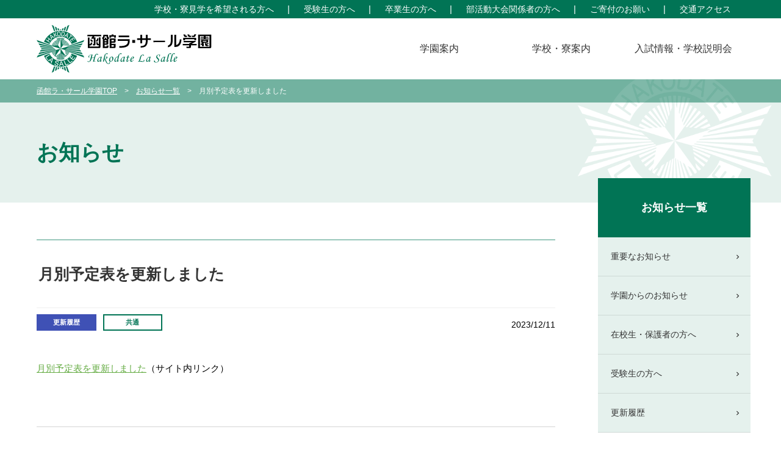

--- FILE ---
content_type: text/html; charset=UTF-8
request_url: https://www.h-lasalle.ed.jp/news_history/68144/
body_size: 30973
content:
<!DOCTYPE html>
<html dir="ltr" lang="ja" prefix="og: https://ogp.me/ns#">
<head>
<meta charset="UTF-8" />
<meta http-equiv="X-UA-Compatible" content="IE=edge"/>
<meta name="viewport" content="width=device-width,initial-scale=1.0">

<!-- Google Tag Manager -->
<script>(function(w,d,s,l,i){w[l]=w[l]||[];w[l].push({'gtm.start':
new Date().getTime(),event:'gtm.js'});var f=d.getElementsByTagName(s)[0],
j=d.createElement(s),dl=l!='dataLayer'?'&l='+l:'';j.async=true;j.src=
'https://www.googletagmanager.com/gtm.js?id='+i+dl;f.parentNode.insertBefore(j,f);
})(window,document,'script','dataLayer','GTM-NNCL6HN');</script>
<!-- End Google Tag Manager -->


<link rel="profile" href="http://gmpg.org/xfn/11" />
<link rel="stylesheet" type="text/css" media="all" href="https://www.h-lasalle.ed.jp/cms/wp-content/themes/lasalle/style.css?20210719" />
<link rel="stylesheet" type="text/css" media="all" href="https://www.h-lasalle.ed.jp/cms/wp-content/themes/lasalle/css/swiper.min.css" />
<link rel="stylesheet" type="text/css" href="https://fonts.googleapis.com/icon?family=Material+Icons">

<link rel="pingback" href="https://www.h-lasalle.ed.jp/cms/xmlrpc.php" />
<link rel="stylesheet" type="text/css" media="print" href="https://www.h-lasalle.ed.jp/cms/wp-content/themes/lasalle/css/print.css" />

<link rel="shortcut icon" href="/favicon.ico">

		<!-- All in One SEO 4.8.1.1 - aioseo.com -->
		<title>月別予定表を更新しました - 函館ラ・サール学園</title>
	<meta name="robots" content="max-image-preview:large" />
	<meta name="author" content="la-info"/>
	<link rel="canonical" href="https://www.h-lasalle.ed.jp/news_history/68144/" />
	<meta name="generator" content="All in One SEO (AIOSEO) 4.8.1.1" />
		<meta property="og:locale" content="ja_JP" />
		<meta property="og:site_name" content="函館ラ・サール学園 - 函館ラ・サール学園（函館ラ・サール中学校、函館ラ・サール高等学校）公式サイト" />
		<meta property="og:type" content="article" />
		<meta property="og:title" content="月別予定表を更新しました - 函館ラ・サール学園" />
		<meta property="og:url" content="https://www.h-lasalle.ed.jp/news_history/68144/" />
		<meta property="article:published_time" content="2023-12-11T05:21:06+00:00" />
		<meta property="article:modified_time" content="2023-12-11T05:21:06+00:00" />
		<meta name="twitter:card" content="summary" />
		<meta name="twitter:title" content="月別予定表を更新しました - 函館ラ・サール学園" />
		<script type="application/ld+json" class="aioseo-schema">
			{"@context":"https:\/\/schema.org","@graph":[{"@type":"BlogPosting","@id":"https:\/\/www.h-lasalle.ed.jp\/news_history\/68144\/#blogposting","name":"\u6708\u5225\u4e88\u5b9a\u8868\u3092\u66f4\u65b0\u3057\u307e\u3057\u305f - \u51fd\u9928\u30e9\u30fb\u30b5\u30fc\u30eb\u5b66\u5712","headline":"\u6708\u5225\u4e88\u5b9a\u8868\u3092\u66f4\u65b0\u3057\u307e\u3057\u305f","author":{"@id":"https:\/\/www.h-lasalle.ed.jp\/author\/la-info\/#author"},"publisher":{"@id":"https:\/\/www.h-lasalle.ed.jp\/#organization"},"datePublished":"2023-12-11T14:21:06+09:00","dateModified":"2023-12-11T14:21:06+09:00","inLanguage":"ja","mainEntityOfPage":{"@id":"https:\/\/www.h-lasalle.ed.jp\/news_history\/68144\/#webpage"},"isPartOf":{"@id":"https:\/\/www.h-lasalle.ed.jp\/news_history\/68144\/#webpage"},"articleSection":"\u66f4\u65b0\u5c65\u6b74"},{"@type":"BreadcrumbList","@id":"https:\/\/www.h-lasalle.ed.jp\/news_history\/68144\/#breadcrumblist","itemListElement":[{"@type":"ListItem","@id":"https:\/\/www.h-lasalle.ed.jp\/#listItem","position":1,"name":"\u5bb6","item":"https:\/\/www.h-lasalle.ed.jp\/","nextItem":{"@type":"ListItem","@id":"https:\/\/www.h-lasalle.ed.jp\/category\/news_history\/#listItem","name":"\u66f4\u65b0\u5c65\u6b74"}},{"@type":"ListItem","@id":"https:\/\/www.h-lasalle.ed.jp\/category\/news_history\/#listItem","position":2,"name":"\u66f4\u65b0\u5c65\u6b74","previousItem":{"@type":"ListItem","@id":"https:\/\/www.h-lasalle.ed.jp\/#listItem","name":"\u5bb6"}}]},{"@type":"Organization","@id":"https:\/\/www.h-lasalle.ed.jp\/#organization","name":"\u51fd\u9928\u30e9\u30fb\u30b5\u30fc\u30eb\u5b66\u5712","description":"\u51fd\u9928\u30e9\u30fb\u30b5\u30fc\u30eb\u5b66\u5712\uff08\u51fd\u9928\u30e9\u30fb\u30b5\u30fc\u30eb\u4e2d\u5b66\u6821\u3001\u51fd\u9928\u30e9\u30fb\u30b5\u30fc\u30eb\u9ad8\u7b49\u5b66\u6821\uff09\u516c\u5f0f\u30b5\u30a4\u30c8","url":"https:\/\/www.h-lasalle.ed.jp\/"},{"@type":"Person","@id":"https:\/\/www.h-lasalle.ed.jp\/author\/la-info\/#author","url":"https:\/\/www.h-lasalle.ed.jp\/author\/la-info\/","name":"la-info","image":{"@type":"ImageObject","@id":"https:\/\/www.h-lasalle.ed.jp\/news_history\/68144\/#authorImage","url":"https:\/\/secure.gravatar.com\/avatar\/4383c0907d99a8c4c2a5bde65271c930?s=96&d=mm&r=g","width":96,"height":96,"caption":"la-info"}},{"@type":"WebPage","@id":"https:\/\/www.h-lasalle.ed.jp\/news_history\/68144\/#webpage","url":"https:\/\/www.h-lasalle.ed.jp\/news_history\/68144\/","name":"\u6708\u5225\u4e88\u5b9a\u8868\u3092\u66f4\u65b0\u3057\u307e\u3057\u305f - \u51fd\u9928\u30e9\u30fb\u30b5\u30fc\u30eb\u5b66\u5712","inLanguage":"ja","isPartOf":{"@id":"https:\/\/www.h-lasalle.ed.jp\/#website"},"breadcrumb":{"@id":"https:\/\/www.h-lasalle.ed.jp\/news_history\/68144\/#breadcrumblist"},"author":{"@id":"https:\/\/www.h-lasalle.ed.jp\/author\/la-info\/#author"},"creator":{"@id":"https:\/\/www.h-lasalle.ed.jp\/author\/la-info\/#author"},"datePublished":"2023-12-11T14:21:06+09:00","dateModified":"2023-12-11T14:21:06+09:00"},{"@type":"WebSite","@id":"https:\/\/www.h-lasalle.ed.jp\/#website","url":"https:\/\/www.h-lasalle.ed.jp\/","name":"\u51fd\u9928\u30e9\u30fb\u30b5\u30fc\u30eb\u5b66\u5712","description":"\u51fd\u9928\u30e9\u30fb\u30b5\u30fc\u30eb\u5b66\u5712\uff08\u51fd\u9928\u30e9\u30fb\u30b5\u30fc\u30eb\u4e2d\u5b66\u6821\u3001\u51fd\u9928\u30e9\u30fb\u30b5\u30fc\u30eb\u9ad8\u7b49\u5b66\u6821\uff09\u516c\u5f0f\u30b5\u30a4\u30c8","inLanguage":"ja","publisher":{"@id":"https:\/\/www.h-lasalle.ed.jp\/#organization"}}]}
		</script>
		<!-- All in One SEO -->

<link rel='dns-prefetch' href='//www.google.com' />
<link rel='dns-prefetch' href='//s.w.org' />
<link rel="alternate" type="application/rss+xml" title="函館ラ・サール学園 &raquo; フィード" href="https://www.h-lasalle.ed.jp/feed/" />
<link rel="alternate" type="application/rss+xml" title="函館ラ・サール学園 &raquo; コメントフィード" href="https://www.h-lasalle.ed.jp/comments/feed/" />
		<script type="text/javascript">
			window._wpemojiSettings = {"baseUrl":"https:\/\/s.w.org\/images\/core\/emoji\/12.0.0-1\/72x72\/","ext":".png","svgUrl":"https:\/\/s.w.org\/images\/core\/emoji\/12.0.0-1\/svg\/","svgExt":".svg","source":{"concatemoji":"https:\/\/www.h-lasalle.ed.jp\/cms\/wp-includes\/js\/wp-emoji-release.min.js?ver=5.4.16"}};
			/*! This file is auto-generated */
			!function(e,a,t){var n,r,o,i=a.createElement("canvas"),p=i.getContext&&i.getContext("2d");function s(e,t){var a=String.fromCharCode;p.clearRect(0,0,i.width,i.height),p.fillText(a.apply(this,e),0,0);e=i.toDataURL();return p.clearRect(0,0,i.width,i.height),p.fillText(a.apply(this,t),0,0),e===i.toDataURL()}function c(e){var t=a.createElement("script");t.src=e,t.defer=t.type="text/javascript",a.getElementsByTagName("head")[0].appendChild(t)}for(o=Array("flag","emoji"),t.supports={everything:!0,everythingExceptFlag:!0},r=0;r<o.length;r++)t.supports[o[r]]=function(e){if(!p||!p.fillText)return!1;switch(p.textBaseline="top",p.font="600 32px Arial",e){case"flag":return s([127987,65039,8205,9895,65039],[127987,65039,8203,9895,65039])?!1:!s([55356,56826,55356,56819],[55356,56826,8203,55356,56819])&&!s([55356,57332,56128,56423,56128,56418,56128,56421,56128,56430,56128,56423,56128,56447],[55356,57332,8203,56128,56423,8203,56128,56418,8203,56128,56421,8203,56128,56430,8203,56128,56423,8203,56128,56447]);case"emoji":return!s([55357,56424,55356,57342,8205,55358,56605,8205,55357,56424,55356,57340],[55357,56424,55356,57342,8203,55358,56605,8203,55357,56424,55356,57340])}return!1}(o[r]),t.supports.everything=t.supports.everything&&t.supports[o[r]],"flag"!==o[r]&&(t.supports.everythingExceptFlag=t.supports.everythingExceptFlag&&t.supports[o[r]]);t.supports.everythingExceptFlag=t.supports.everythingExceptFlag&&!t.supports.flag,t.DOMReady=!1,t.readyCallback=function(){t.DOMReady=!0},t.supports.everything||(n=function(){t.readyCallback()},a.addEventListener?(a.addEventListener("DOMContentLoaded",n,!1),e.addEventListener("load",n,!1)):(e.attachEvent("onload",n),a.attachEvent("onreadystatechange",function(){"complete"===a.readyState&&t.readyCallback()})),(n=t.source||{}).concatemoji?c(n.concatemoji):n.wpemoji&&n.twemoji&&(c(n.twemoji),c(n.wpemoji)))}(window,document,window._wpemojiSettings);
		</script>
		<style type="text/css">
img.wp-smiley,
img.emoji {
	display: inline !important;
	border: none !important;
	box-shadow: none !important;
	height: 1em !important;
	width: 1em !important;
	margin: 0 .07em !important;
	vertical-align: -0.1em !important;
	background: none !important;
	padding: 0 !important;
}
</style>
	<link rel='stylesheet' id='wp-block-library-css'  href='https://www.h-lasalle.ed.jp/cms/wp-includes/css/dist/block-library/style.min.css?ver=5.4.16' type='text/css' media='all' />
<link rel='stylesheet' id='wp-block-library-theme-css'  href='https://www.h-lasalle.ed.jp/cms/wp-includes/css/dist/block-library/theme.min.css?ver=5.4.16' type='text/css' media='all' />
<link rel='stylesheet' id='contact-form-7-css'  href='https://www.h-lasalle.ed.jp/cms/wp-content/plugins/contact-form-7/includes/css/styles.css?ver=5.2.2' type='text/css' media='all' />
<link rel='stylesheet' id='twentyten-block-style-css'  href='https://www.h-lasalle.ed.jp/cms/wp-content/themes/twentyten/blocks.css?ver=20240703' type='text/css' media='all' />
<link rel='stylesheet' id='fancybox-css'  href='https://www.h-lasalle.ed.jp/cms/wp-content/plugins/easy-fancybox/fancybox/1.5.4/jquery.fancybox.min.css?ver=5.4.16' type='text/css' media='screen' />
<link rel='stylesheet' id='wp-pagenavi-css'  href='https://www.h-lasalle.ed.jp/cms/wp-content/plugins/wp-pagenavi/pagenavi-css.css?ver=2.70' type='text/css' media='all' />
<link rel='stylesheet' id='tablepress-default-css'  href='https://www.h-lasalle.ed.jp/cms/wp-content/plugins/tablepress/css/default.min.css?ver=1.12' type='text/css' media='all' />
<!--n2css--><!--n2js--><script type='text/javascript' src='https://www.h-lasalle.ed.jp/cms/wp-includes/js/jquery/jquery.js?ver=1.12.4-wp'></script>
<script type='text/javascript' src='https://www.h-lasalle.ed.jp/cms/wp-includes/js/jquery/jquery-migrate.min.js?ver=1.4.1'></script>
<link rel='https://api.w.org/' href='https://www.h-lasalle.ed.jp/wp-json/' />
<link rel="EditURI" type="application/rsd+xml" title="RSD" href="https://www.h-lasalle.ed.jp/cms/xmlrpc.php?rsd" />
<link rel="wlwmanifest" type="application/wlwmanifest+xml" href="https://www.h-lasalle.ed.jp/cms/wp-includes/wlwmanifest.xml" /> 
<meta name="generator" content="WordPress 5.4.16" />
<link rel='shortlink' href='https://www.h-lasalle.ed.jp/?p=68144' />
<link rel="alternate" type="application/json+oembed" href="https://www.h-lasalle.ed.jp/wp-json/oembed/1.0/embed?url=https%3A%2F%2Fwww.h-lasalle.ed.jp%2Fnews_history%2F68144%2F" />
<link rel="alternate" type="text/xml+oembed" href="https://www.h-lasalle.ed.jp/wp-json/oembed/1.0/embed?url=https%3A%2F%2Fwww.h-lasalle.ed.jp%2Fnews_history%2F68144%2F&#038;format=xml" />
<style type="text/css">.wpcf7 .inv-recaptcha-holder{
margin-top:30px;
text-align:center;
}
.wpcf7 .grecaptcha-badge{
margin: 0 auto;
}</style>

<!--[if lt IE 9]>
<script type="text/javascript" src="https://www.h-lasalle.ed.jp/cms/wp-content/themes/lasalle/js/html5shiv-printshiv.js"></script>
<script src="//css3-mediaqueries-js.googlecode.com/svn/trunk/css3-mediaqueries.js"></script>
<html class="ie9">
<![endif]-->

<script src="https://www.h-lasalle.ed.jp/cms/wp-content/themes/lasalle/js/opacity-rollover2.1.js"></script>
<script src="https://www.h-lasalle.ed.jp/cms/wp-content/themes/lasalle/js/jquery.tile.js"></script>
<script src="https://www.h-lasalle.ed.jp/cms/wp-content/themes/lasalle/js/common.js"></script>
<script src="https://www.h-lasalle.ed.jp/cms/wp-content/themes/lasalle/js/toTheTop.js"></script>
<script src="https://www.h-lasalle.ed.jp/cms/wp-content/themes/lasalle/js/swiper.min.js"></script>
<script src="https://www.h-lasalle.ed.jp/cms/wp-content/themes/lasalle/js/NewsTab.js"></script>
<script src="https://www.h-lasalle.ed.jp/cms/wp-content/themes/lasalle/js/fileSizeGetter.js"></script>


</head>


<body class="post-template-default single single-post postid-68144 single-format-standard" id="gakuen">

<!-- Google Tag Manager (noscript) -->
<noscript><iframe src="https://www.googletagmanager.com/ns.html?id=GTM-NNCL6HN"
height="0" width="0" style="display:none;visibility:hidden"></iframe></noscript>
<!-- End Google Tag Manager (noscript) -->


		<header id="header">
		<div id="headerSub">
			<div id="mastheadSub">
				<nav>
					<ul class="clearfix">
						<li><a href="https://www.h-lasalle.ed.jp/access/">交通アクセス</a></li>
						<li><a href="https://www.h-lasalle.ed.jp/donations/">ご寄付のお願い</a></li>
						<li><a href="https://www.h-lasalle.ed.jp/clubstaff/">部活動大会関係者の方へ</a></li>
						<li><a href="https://www.h-lasalle.ed.jp/graduate/">卒業生の方へ</a></li>
						<li><a href="https://www.h-lasalle.ed.jp/admission/">受験生の方へ</a></li>
						<li><a href="https://www.h-lasalle.ed.jp/campustour/">学校・寮見学を希望される方へ</a></li>
					</ul>
				</nav>
			</div>
		</div>
		<div id="masthead">
 			<div id="siteTitle"><a href="https://www.h-lasalle.ed.jp/"><img src="https://www.h-lasalle.ed.jp/cms/wp-content/themes/lasalle/images/header/header_logo.png" alt="函館ラ・サール学園"></a></div>

 			<nav class="gNavPc">
 				<ul class="clearfix">
					<li><a href="https://www.h-lasalle.ed.jp/introduction/">学園案内</a>
						<div class="subs">
							<ul>
								<li><a href="https://www.h-lasalle.ed.jp/introduction/greeting/">理事長挨拶</a></li>
								<!--<li><a href="https://www.h-lasalle.ed.jp/introduction/policy/">教育方針</a></li>-->
								<li><a href="https://www.h-lasalle.ed.jp/introduction/history/">沿革</a></li>
								<li><a href="https://www.h-lasalle.ed.jp/introduction/facilities/">学校施設紹介</a></li>
								<li><a href="https://www.h-lasalle.ed.jp/introduction/schoolmark/">校章・制服</a></li>
								<li><a href="https://www.h-lasalle.ed.jp/introduction/schoolsong/">校歌・学生歌・ラ・サール讃歌</a></li>
								<li><a href="https://www.h-lasalle.ed.jp/introduction/movie/">学校紹介動画集</a></li>
								<li><a href="https://www.h-lasalle.ed.jp/introduction/pta/">PTA支部紹介</a></li>
								<!--<li><a href="https://www.h-lasalle.ed.jp/introduction/graduate-message/">卒業生の声</a></li>-->
							</ul>
						</div>
					</li>
					<li><a href="#">学校・寮案内</a>
						<div class="subs">
							<ul>
								<li><a href="https://www.h-lasalle.ed.jp/jhs/">函館ラ・サール中学校</a></li>
								<li><a href="https://www.h-lasalle.ed.jp/shs/">函館ラ・サール高等学校</a></li>
								<li><a href="http://dormitory.h-lasalle.ed.jp/" target="_blank">函館ラ・サール学園寮</a></li>
								<li><a href="https://www.h-lasalle.ed.jp/campustour/">学校・寮見学を希望される方へ</a></li>
							</ul>
						</div>
					</li>
					<li><a href="https://www.h-lasalle.ed.jp/admission/">入試情報・学校説明会</a>
						<div class="subs">
							<ul>
								<li><a href="https://www.h-lasalle.ed.jp/admission/presentation/">学校説明会</a></li>
								<li><a href="https://www.h-lasalle.ed.jp/admission/admissioninfo/">入試に関する情報</a></li>
								<li><a href="https://www.h-lasalle.ed.jp/admission/ad_request/">資料請求について</a></li>
								<li><a href="https://www.h-lasalle.ed.jp/admission/global/">海外赴任の方及び転学を希望される方へ</a></li>
							</ul>
						</div>
					</li>
				</ul>
			</nav>
			<nav id="gNavSpBtn">
				<a class="menu-trigger" href="#">
					<span></span>
					<span></span>
					<span></span>
					<span class="menu-title">MENU</span>
				</a>
			</nav>
		</div><!-- /#masthead -->
   	</header>
	<nav id="gNavSp">
		<ul class="mainNav">
			<li class="gNavSpSubMenu"><span>学園案内</span>
				<ul>
					<li><a href="https://www.h-lasalle.ed.jp/introduction/greeting/">理事長挨拶</a></li>
					<!--<li><a href="https://www.h-lasalle.ed.jp/introduction/policy/">教育方針</a></li>-->
					<li><a href="https://www.h-lasalle.ed.jp/introduction/history/">沿革</a></li>
					<li><a href="https://www.h-lasalle.ed.jp/introduction/facilities/">学校施設紹介</a></li>
					<li><a href="https://www.h-lasalle.ed.jp/introduction/schoolmark/">校章・制服</a></li>
					<li><a href="https://www.h-lasalle.ed.jp/introduction/schoolsong/">校歌・学生歌・ラ・サール讃歌</a></li>
					<li><a href="https://www.h-lasalle.ed.jp/introduction/movie/">学校紹介動画集</a></li>
					<li><a href="https://www.h-lasalle.ed.jp/introduction/pta/">PTA支部紹介</a></li>
					<!--<li><a href="https://www.h-lasalle.ed.jp/introduction/graduate-message/">卒業生の声</a></li>-->
				</ul>
			</li>
			<li class="gNavSpSubMenu"><span>学校・寮案内</span>
				<ul class="clearfix">
					<li><a href="https://www.h-lasalle.ed.jp/jhs/">函館ラ・サール中学校</a></li>
					<li><a href="https://www.h-lasalle.ed.jp/shs/">函館ラ・サール高等学校</a></li>
					<li><a href="http://dormitory.h-lasalle.ed.jp/" target="_blank">函館ラ・サール学園寮</a></li>
					<li><a href="https://www.h-lasalle.ed.jp/campustour/">学校・寮見学を希望される方へ</a></li>
				</ul>
			</li>
			<li class="gNavSpSubMenu"><span>入試情報・学校説明会</span>
				<ul class="clearfix">
					<li><a href="https://www.h-lasalle.ed.jp/admission/presentation">学校説明会</a></li>
					<li><a href="https://www.h-lasalle.ed.jp/admission/admissioninfo">入試に関する情報</a></li>
					<li><a href="https://www.h-lasalle.ed.jp/admission/ad_request/">資料請求について</a></li>
					<li><a href="https://www.h-lasalle.ed.jp/admission/global">海外赴任の方及び転学を希望される方へ</a></li>
				</ul>
			</li>
			<li class="gNavSpNmlMenu"><a href="https://www.h-lasalle.ed.jp/news/">お知らせ</a></li>
			<li class="gNavSpNmlMenu"><a href="https://www.h-lasalle.ed.jp/topicslist/">トピックス</a></li>
			<!--<li class="gNavSpNmlMenu"><a href="https://www.h-lasalle.ed.jp/school-calendar/">年間行事計画</a></li>-->
			<li class="gNavSpNmlMenu"><a href="https://www.h-lasalle.ed.jp/month-schedule/">月別予定表</a></li>
			<li class="gNavSpNmlMenu"><a href="https://www.h-lasalle.ed.jp/after-school/">長期休暇前放課時間</a></li>
		</ul>
		<ul class="subNav clearfix">
			<li><a href="https://www.h-lasalle.ed.jp/campustour/">学校・寮見学を希望される方へ</a></li>
			<li><a href="https://www.h-lasalle.ed.jp/admission/">受験生の方へ</a></li>
			<li><a href="https://www.h-lasalle.ed.jp/graduate/">卒業生の方へ</a></li>
			<li><a href="https://www.h-lasalle.ed.jp/privacy/">プライバシーポリシー</a></li>
			<li><a href="https://www.h-lasalle.ed.jp/links/">リンク集</a></li>
			<li><a href="https://www.h-lasalle.ed.jp/clubstaff/">部活動大会関係者の方へ</a></li>
			<li><a href="https://www.h-lasalle.ed.jp/donations/">ご寄付のお願い</a></li>
			<li><a href="https://www.h-lasalle.ed.jp/access/">交通アクセス</a></li>
		</ul>

	</nav><!-- /#gNavSp -->


	
	<div id="main">



			
		<div id="pageTitle">
			<div id="breadcrumbWrap"><div id="breadcrumb"><ul class="clearfix"><li class="home"><a href="https://www.h-lasalle.ed.jp">函館ラ・サール学園TOP</a></li><li>&gt;</li><li><a href="https://www.h-lasalle.ed.jp/news/">お知らせ一覧</a></li><li>&gt;</li><li>月別予定表を更新しました</li></ul></div></div>			<h1>お知らせ</h1>
		</div>

		<section class="container">
			<div class="content clearfix">

				<div id="mainContent">


				<div id="post-68144" class="post-68144 post type-post status-publish format-standard hentry category-news_history">


					<h2 class="entry-title">月別予定表を更新しました</h2>
					<div class="entry-meta clearfix">
																		<span class="entryCat news_history">更新履歴</span><span class="entryCat kind_common">共通</span>
						<span class="entryDate">2023/12/11</span>
					</div><!-- .entry-meta -->

					<div class="entry-content">

						
																			<a href="https://www.h-lasalle.ed.jp/month-schedule/">月別予定表を更新しました</a>（サイト内リンク）
						


					</div><!-- .entry-content -->

					
					<div class="entry-utility">
											</div><!-- .entry-utility -->

				</div><!-- #post-## -->


				<div id="nav-below" class="navigation">
										<div class="topMoreBtn"><a href="https://www.h-lasalle.ed.jp/news/">一覧へ戻る</a></div>
				</div><!-- #nav-below -->


				</div><!-- #mainContent -->

				
						<div id="sideNav">
			<h3>お知らせ一覧</h3>
			<ul>
				<li><a href="https://www.h-lasalle.ed.jp/news/alert/">重要なお知らせ</a></li>
				<li><a href="https://www.h-lasalle.ed.jp/news/gakuen/">学園からのお知らせ</a></li>
				<li><a href="https://www.h-lasalle.ed.jp/news/students/">在校生・保護者の方へ</a></li>
				<li><a href="https://www.h-lasalle.ed.jp/news/admission/">受験生の方へ</a></li>
				<li><a href="https://www.h-lasalle.ed.jp/news/newshistory/">更新履歴</a></li>
			</ul>
		</div>
	

			</div><!-- .content -->
		</section><!-- .container -->




	</div><!-- /#main -->

	<div class="tothetopfixed" style="display: block;">
		<a href="#body" class="tothetop"><img src="https://www.h-lasalle.ed.jp/cms/wp-content/themes/lasalle/images/common/icon_tothetop.png" alt="このページの先頭へ"></a>
	</div>

					<div id="footerNav">
		<div id="footerNavWrap" class="clearfix">
			<div class="footerNav">
				<h4>学園案内</h4>
				<ul>
					<li><a href="https://www.h-lasalle.ed.jp/introduction/greeting/">理事長挨拶</a></li>
					<!--<li><a href="https://www.h-lasalle.ed.jp/introduction/polilcy/">教育方針</a></li>-->
					<li><a href="https://www.h-lasalle.ed.jp/introduction/history/">沿革</a></li>
					<li><a href="https://www.h-lasalle.ed.jp/introduction/facilities/">学校施設紹介</a></li>
					<li><a href="https://www.h-lasalle.ed.jp/introduction/schoolmark/">校章・制服</a></li>
					<li><a href="https://www.h-lasalle.ed.jp/introduction/schoolsong/">校歌・学生歌・ラ・サール讃歌</a></li>
					<li><a href="https://www.h-lasalle.ed.jp/introduction/movie/">学校紹介動画集</a></li>
					<li><a href="https://www.h-lasalle.ed.jp/introduction/pta/">PTA支部紹介</a></li>
					<!--<li><a href="https://www.h-lasalle.ed.jp/introduction/graduate-message/">卒業生の声</a></li>-->
				</ul>
			</div>
			<div class="footerNav">
				<h4>学校・寮案内</h4>
				<ul>
					<li><a href="https://www.h-lasalle.ed.jp/jhs/">函館ラ・サール中学校</a></li>
					<li><a href="https://www.h-lasalle.ed.jp/shs/">函館ラ・サール高等学校</a></li>
					<li><a href="http://dormitory.h-lasalle.ed.jp/" target="_blank">函館ラ・サール学園寮</a></li>
					<li><a href="https://www.h-lasalle.ed.jp/campustour/">学校・寮見学を希望される方へ</a></li>
				</ul>
			</div>
			<div class="footerNav">
				<h4>入試情報・学校説明会</h4>
				<ul>
					<li><a href="https://www.h-lasalle.ed.jp/admission/presentation">学校説明会</a></li>
					<li><a href="https://www.h-lasalle.ed.jp/admission/admissioninfo">入学試験に関する情報</a></li>
					<li><a href="https://www.h-lasalle.ed.jp/admission/ad_request/">資料請求について</a></li>
					<li><a href="https://www.h-lasalle.ed.jp/admission/global">海外赴任の方及び転学を希望される方へ</a></li>
				</ul>
			</div>
			<div class="footerNav">
				<h4>その他</h4>
				<ul>
					<li><a href="https://www.h-lasalle.ed.jp/news/">お知らせ</a></li>
					<li><a href="https://www.h-lasalle.ed.jp/topicslist/">トピックス</a></li>
					<!--<li><a href="https://www.h-lasalle.ed.jp/school-calendar/">年間行事計画</a></li>-->
					<li><a href="https://www.h-lasalle.ed.jp/month-schedule/">月別予定表</a></li>
					<li><a href="https://www.h-lasalle.ed.jp/after-school/">長期休暇前放課時間</a></li>
					<li><a href="https://www.h-lasalle.ed.jp/admission/">受験生の方へ</a></li>
					<li><a href="https://www.h-lasalle.ed.jp/graduate/">卒業生の方へ</a></li>
					<li><a href="https://www.h-lasalle.ed.jp/links/">リンク集</a></li>
					<li><a href="https://www.h-lasalle.ed.jp/clubstaff/">部活動大会関係者の方へ</a></li>
					<li><a href="https://www.h-lasalle.ed.jp/access/">交通アクセス</a></li>
				</ul>
			</div>
		</div>
	</div><!-- /#footerNav -->
	

	<footer id="footer">
		<div id="colophon">
			<div id="footerTitle" class="gakuen">函館ラ・サール学園<span>Hakodate La Salle</span></div>
			<div id="footerBox" class="clearfix">
				<div id="footerAddr">〒041-8765  北海道函館市日吉町1-12-1<br>
				Tel.0138-52-0365</div>
				<div id="footerSubNav">
					<ul>
						<li><a href="https://www.h-lasalle.ed.jp/access/">交通アクセス</a></li>
						<li><a href="https://www.h-lasalle.ed.jp/privacy/">プライバシーポリシー</a></li>
					</ul>
				</div>
			</div>
			<div id="copyright">Copyrights &copy; 函館ラ・サール学園 All rights reserved.</div>
		</div><!-- /#colophon -->
	</footer><!-- /#footer -->


<script type='text/javascript'>
/* <![CDATA[ */
var wpcf7 = {"apiSettings":{"root":"https:\/\/www.h-lasalle.ed.jp\/wp-json\/contact-form-7\/v1","namespace":"contact-form-7\/v1"}};
/* ]]> */
</script>
<script type='text/javascript' src='https://www.h-lasalle.ed.jp/cms/wp-content/plugins/contact-form-7/includes/js/scripts.js?ver=5.2.2'></script>
<script type='text/javascript'>
var renderInvisibleReCaptcha = function() {

    for (var i = 0; i < document.forms.length; ++i) {
        var form = document.forms[i];
        var holder = form.querySelector('.inv-recaptcha-holder');

        if (null === holder) continue;
		holder.innerHTML = '';

         (function(frm){
			var cf7SubmitElm = frm.querySelector('.wpcf7-submit');
            var holderId = grecaptcha.render(holder,{
                'sitekey': '6LdiUTocAAAAAJ8vMXMUbOp8VP5OvV96H_G-rzBs', 'size': 'invisible', 'badge' : 'inline',
                'callback' : function (recaptchaToken) {
					if((null !== cf7SubmitElm) && (typeof jQuery != 'undefined')){jQuery(frm).submit();grecaptcha.reset(holderId);return;}
					 HTMLFormElement.prototype.submit.call(frm);
                },
                'expired-callback' : function(){grecaptcha.reset(holderId);}
            });

			if(null !== cf7SubmitElm && (typeof jQuery != 'undefined') ){
				jQuery(cf7SubmitElm).off('click').on('click', function(clickEvt){
					clickEvt.preventDefault();
					grecaptcha.execute(holderId);
				});
			}
			else
			{
				frm.onsubmit = function (evt){evt.preventDefault();grecaptcha.execute(holderId);};
			}


        })(form);
    }
};
</script>
<script type='text/javascript' async defer src='https://www.google.com/recaptcha/api.js?onload=renderInvisibleReCaptcha&#038;render=explicit&#038;hl=ja'></script>
<script type='text/javascript' src='https://www.h-lasalle.ed.jp/cms/wp-content/plugins/easy-fancybox/vendor/purify.min.js?ver=5.4.16'></script>
<script type='text/javascript' src='https://www.h-lasalle.ed.jp/cms/wp-content/plugins/easy-fancybox/fancybox/1.5.4/jquery.fancybox.min.js?ver=5.4.16'></script>
<script type='text/javascript'>
var fb_timeout, fb_opts={'autoScale':true,'showCloseButton':true,'margin':20,'pixelRatio':'false','centerOnScroll':false,'enableEscapeButton':true,'overlayShow':true,'hideOnOverlayClick':true,'minVpHeight':320,'disableCoreLightbox':'true','enableBlockControls':'true','fancybox_openBlockControls':'true' };
if(typeof easy_fancybox_handler==='undefined'){
var easy_fancybox_handler=function(){
jQuery([".nolightbox","a.wp-block-file__button","a.pin-it-button","a[href*='pinterest.com\/pin\/create']","a[href*='facebook.com\/share']","a[href*='twitter.com\/share']"].join(',')).addClass('nofancybox');
jQuery('a.fancybox-close').on('click',function(e){e.preventDefault();jQuery.fancybox.close()});
/* IMG */
						var unlinkedImageBlocks=jQuery(".wp-block-image > img:not(.nofancybox,figure.nofancybox>img)");
						unlinkedImageBlocks.wrap(function() {
							var href = jQuery( this ).attr( "src" );
							return "<a href='" + href + "'></a>";
						});
var fb_IMG_select=jQuery('a[href*=".jpg" i]:not(.nofancybox,li.nofancybox>a,figure.nofancybox>a),area[href*=".jpg" i]:not(.nofancybox),a[href*=".jpeg" i]:not(.nofancybox,li.nofancybox>a,figure.nofancybox>a),area[href*=".jpeg" i]:not(.nofancybox),a[href*=".png" i]:not(.nofancybox,li.nofancybox>a,figure.nofancybox>a),area[href*=".png" i]:not(.nofancybox),a[href*=".webp" i]:not(.nofancybox,li.nofancybox>a,figure.nofancybox>a),area[href*=".webp" i]:not(.nofancybox)');
fb_IMG_select.addClass('fancybox image');
var fb_IMG_sections=jQuery('.gallery,.wp-block-gallery,.tiled-gallery,.wp-block-jetpack-tiled-gallery,.ngg-galleryoverview,.ngg-imagebrowser,.nextgen_pro_blog_gallery,.nextgen_pro_film,.nextgen_pro_horizontal_filmstrip,.ngg-pro-masonry-wrapper,.ngg-pro-mosaic-container,.nextgen_pro_sidescroll,.nextgen_pro_slideshow,.nextgen_pro_thumbnail_grid,.tiled-gallery');
fb_IMG_sections.each(function(){jQuery(this).find(fb_IMG_select).attr('rel','gallery-'+fb_IMG_sections.index(this));});
jQuery('a.fancybox,area.fancybox,.fancybox>a').each(function(){jQuery(this).fancybox(jQuery.extend(true,{},fb_opts,{'transition':'elastic','transitionIn':'elastic','transitionOut':'elastic','opacity':false,'hideOnContentClick':false,'titleShow':true,'titlePosition':'over','titleFromAlt':true,'showNavArrows':true,'enableKeyboardNav':true,'cyclic':false,'mouseWheel':'false'}))});
};};
var easy_fancybox_auto=function(){setTimeout(function(){jQuery('a#fancybox-auto,#fancybox-auto>a').first().trigger('click')},1000);};
jQuery(easy_fancybox_handler);jQuery(document).on('post-load',easy_fancybox_handler);
jQuery(easy_fancybox_auto);
</script>
<script type='text/javascript' src='https://www.h-lasalle.ed.jp/cms/wp-content/plugins/easy-fancybox/vendor/jquery.easing.min.js?ver=1.4.1'></script>
<script type='text/javascript' src='https://www.h-lasalle.ed.jp/cms/wp-includes/js/wp-embed.min.js?ver=5.4.16'></script>
</body>
</html>


--- FILE ---
content_type: text/css
request_url: https://www.h-lasalle.ed.jp/cms/wp-content/themes/lasalle/style.css?20210719
body_size: 68985
content:
/*
Theme Name:     函館ラ・サール学園
Author:         HINET
Template:       twentyten
Version:        0.0.1
*/

@import url('css/reset.css');
@import url('../twentyten/style.css');



/*
_|_|_|_|_|_|_|_|_|_|_|_|_|_|_|_|_|_|_|_|_|_|_|_|_|_|_|_|
_|                                                    _|
_|  SP and share                                      _|
_|                                                    _|
_|_|_|_|_|_|_|_|_|_|_|_|_|_|_|_|_|_|_|_|_|_|_|_|_|_|_|_|
*/

/*---------------------------------------------------------------

  Reset default browser CSS. Based on work by Eric Meyer: http://meyerweb.com/eric/tools/css/reset/index.html

-------------------------------------------------------------- */
* {
	font-family: 'Hiragino Sans','ヒラギノ角ゴシック','Hiragino Kaku Gothic Pro','ヒラギノ角ゴ Pro W3','メイリオ','Meiryo','ＭＳ Ｐゴシック',Osaka,Verdana,sans-serif;
}
input,
textarea {
	font-family: 'Hiragino Sans','ヒラギノ角ゴシック','Hiragino Kaku Gothic Pro','ヒラギノ角ゴ Pro W3','メイリオ','Meiryo','ＭＳ Ｐゴシック',Osaka,Verdana,sans-serif;
}

body {
	font-size: 15px;
	font-size: 1.5rem;
	line-height: 1.0;
	color: #000;
	background: #fff;
	-webkit-text-size-adjust: 100%; /* スマートフォンを横向きにした時に、フォントサイズが自動的に大きくなるのを防ぐ */
}
body {	/* for google material icons */
	text-rendering: optimizeLegibility;
	font-kerning: normal;               
	font-variant-ligatures: common-ligatures contextual;
	font-feature-settings: "kern", "liga", "clig", "calt";
}


/*---------------------------------------------------------------

  Layout

-------------------------------------------------------------- */

/*
LAYOUT: Two columns
DESCRIPTION: Two-column fixed layout with one sidebar right of content
*/

.container {
	float: none; /* twentyten reset */
	margin: 0;
	padding: 30px 0;
	width: 100%;
	background-color: #fff;
}
.content {
	margin: 0; /* twentyten reset */
	padding: 0 10px;
	width: auto;
}
#mainContent {
	padding-bottom: 40px;
}
#sideNav {
	margin: 0 -10px -30px;
}
#primary,
#secondary {
	float: none; /* twentyten reset */
	width: auto; /* responsive */
	padding: 0;
	margin: 0 auto;  
	overflow: hidden; 
}
#footer {
	clear: both;
	width: auto;
}



/*---------------------------------------------------------------

  Fonts

-------------------------------------------------------------- */
body,
input,
textarea,
.page-title span,
.pingback a.url {
	font-family: 'Hiragino Sans','ヒラギノ角ゴシック','Hiragino Kaku Gothic Pro','ヒラギノ角ゴ Pro W3','メイリオ','Meiryo','ＭＳ Ｐゴシック',Osaka,Verdana,sans-serif;
}
h3#comments-title,
h3#reply-title,
#access .menu,
#access div.menu ul,
#cancel-comment-reply-link,
.form-allowed-tags,
#site-info,
#site-title,
#wp-calendar,
.comment-meta,
.comment-body tr th,
.comment-body thead th,
.entry-content label,
.entry-content tr th,
.entry-content thead th,
.entry-meta,
.entry-title,
.entry-utility,
#respond label,
.navigation,
.page-title,
.pingback p,
.reply,
.widget-title,
.wp-caption-text {
	font-family: 'Hiragino Sans','ヒラギノ角ゴシック','Hiragino Kaku Gothic Pro','ヒラギノ角ゴ Pro W3','メイリオ','Meiryo','ＭＳ Ｐゴシック',Osaka,Verdana,sans-serif;
}


/*---------------------------------------------------------------

  Structure

-------------------------------------------------------------- */

/* The main theme structure */
#colophon,
#main {
	width: auto;
}


/*---------------------------------------------------------------

  Global Elements

-------------------------------------------------------------- */
a:link {
	color: #67AD46;
}
a:visited {
	color: #67AD46;
}
a:active,
a:hover {
	color: #67AD46;
}
img {
	vertical-align: text-bottom;	
}
strong {
	font-weight: bold;	
}
.align_center {
	text-align: center;	
}
.align_left {
	text-align: left;	
}
.align_right {
	text-align: right;	
}
/* nowarap */
.nowrap {
	white-space: nowrap !important;
}
/* Image */
.responsiveImg img,
.responsiveImg {
	max-width: 100%;
	height: auto;
}
img.alignleft, img.alignright, img.aligncenter {
    margin-bottom: 0;
}
.alignright, img.alignright,
.alignleft, img.alignleft {
	clear: both;
    display: block;
    float: none;
    margin-left: auto;
	margin-right: auto;
	margin-top: 0;
}
/* font color */
.fntColorRed	{ color: #f44336; }
.fntColorBlue	{ color: #2196F3; }
.fntColorGreen	{ color: #4caf50; }
.fntColorYellow { color: #ff9800; }

/* margin */
.mgtop0,      .mgTop0		{ margin-top: 0   !important;	}
.mgtop1em,    .mgTop1em		{ margin-top: 1em !important;	}
.mgtop2em,    .mgTop2em		{ margin-top: 2em !important;	}
.mgtop3em,    .mgTop3em		{ margin-top: 3em !important;	}
.mgtop4em,    .mgTop4em		{ margin-top: 4em !important;	}
.mgbottom0,   .mgBottom0	{ margin-bottom: 0   !important;	}
.mgbottom1em, .mgBottom1em	{ margin-bottom: 1em !important;	}
.mgbottom2em, .mgBottom2em	{ margin-bottom: 2em !important;	}
.mgbottom3em, .mgBottom3em	{ margin-bottom: 3em !important;	}
.mgbottom4em, .mgBottom4em	{ margin-bottom: 4em !important;	}
.mgleft0,     .mgLeft0		{ margin-left: 0     !important; }
.mgleft05em,  .mgLeft05em	{ margin-left: .5em  !important; }
.mgleft1em,   .mgLeft1em	{ margin-left: 1em   !important; }
.mgleft2em,   .mgLeft2em	{ margin-left: 2em   !important; }


/* file icon */
a[href$=".pdf"]:not(.noPDFIcon) {
	display: inline-block;
	padding-left: 30px;
	background: url(images/common/icon_pdf.png) no-repeat left 4px;
	background-size: 22px 22px;
}
a[href$=".doc"],a[href$=".docx"] {
	display: inline-block;
	padding-left: 30px;
	background: url(images/common/icon_doc.png) no-repeat left 4px;
	background-size: 22px 22px;
}
a[href$=".xls"],a[href$=".xlsx"] {
	display: inline-block;
	padding-left: 30px;
	background: url(images/common/icon_xls.png) no-repeat left 4px;
	background-size: 22px 22px;
}
.newsBox dl dd a[href$=".pdf"], .newsBox dl dd a[href$=".doc"], .newsBox dl dd a[href$=".docx"],
.newsBox dl dd a[href$=".xls"], .newsBox dl dd a[href$=".xlsx"],
.content .newsBox dl dd a[href$=".pdf"], .content .newsBox dl dd a[href$=".doc"], 
.content .newsBox dl dd a[href$=".docx"],.content .newsBox dl dd a[href$=".xls"], .content .newsBox dl dd a[href$=".xlsx"] {
	background-position: left 0;
}


/*---------------------------------------------------------------

  Header

-------------------------------------------------------------- */
#header {
	position: fixed;
	top: 0;
	right: 0;
	width: 100%;
	height: 60px;
	padding: 0;
	margin: 0;
	z-index: 1500;
	background-color: rgba(256,256,256,0.95);
}
.admin-bar #header { margin-top: 46px !important; } /* for login-user */
#headerSub {
	display: none;
}
#masthead {
	position: relative;
	width: auto;
	margin: 0;
	padding: 0;
}

/* site title */
#siteTitle {
	position: absolute;
	top: 10px;
	left: 10px;
	width: 171px;
	transition: all .2s;
}
#siteTitle img {
	display: block;
	width: 171px;
	height: auto;	
}
/* SP Global Nabigation Button */
#gNavSpBtn {
	display: block;
	position: absolute;
	top: 15px;
	right: 12px;
	padding: 0;
	cursor: pointer;
}
.menu-trigger,
.menu-trigger span {
	display: inline-block;
	transition: all .2s;
	box-sizing: border-box;
}
.menu-trigger {
	position: relative;
	width: 30px;
	height: 26px;
}
.menu-trigger span {
	position: absolute;
	left: 0;
	width: 30px;
	height: 3px;
}
#gakuen .menu-trigger span {	background-color: #017455; color: #017455; }
#junior .menu-trigger span {	background-color: #66a935; color: #66a935; }
#senior .menu-trigger span {	background-color: #31543e; color: #31543e; }
.menu-trigger span.menu-title {
	position: absolute;
	left: 0;
	top: 24px;
	font-size: 8px;
	text-align: center;
	vertical-align: text-bottom;
	background-color: rgba(0,0,0,0) !important;
}
.menu-trigger span:nth-of-type(1) {
	top: 0px;
}
.menu-trigger span:nth-of-type(2) {
	top: 8px;
}
.menu-trigger span:nth-of-type(3) {
	top: 16px;
}

#gNavSpBtn.active .menu-trigger span:nth-of-type(1) {
	-webkit-transform: translateY(8px) rotate(-45deg);
	transform: translateY(8px) rotate(-45deg);
}
#gNavSpBtn.active .menu-trigger span:nth-of-type(2) {
	opacity: 0;
}
#gNavSpBtn.active .menu-trigger span:nth-of-type(3) {
	-webkit-transform: translateY(-8px) rotate(45deg);
	transform: translateY(-8px) rotate(45deg);
}


/*---------------------------------------------------------------

  Global Navigation

-------------------------------------------------------------- */
/* pc */
.gNavPc {
	display: none;	
}
/* sp */
#gNavSp {
	display: none;
	width: 100%;
	margin: 0;
	position: absolute;
	top: 60px;
	z-index: 100;
	box-shadow: 0 3px 5px rgba(0,0,0,0.2);
}
.admin-bar #gNavSp { top: 106px !important; } /* for login-user */
#gakuen #gNavSp {	background-color: rgba(  1,116, 85, 0.95);}
#junior #gNavSp {	background-color: rgba(102,169, 53, 0.95);}
#senior #gNavSp {	background-color: rgba( 49, 84, 62, 0.95);}
#gNavSp ul.mainNav {
	margin: 0;	
	padding: 0;
	list-style-type: none;
}
#gNavSp ul.mainNav li.gNavSpNmlMenu,
#gNavSp ul.mainNav li.gNavSpSubMenu,
#gNavSp ul.mainNav li.gNavSpSubMenu li {
	position: relative;
	border-bottom: 1px solid rgba(256,256,256,0.5);
}
#gNavSp ul.mainNav li.gNavSpNmlMenu a:after {
	position: absolute;
	content: 'arrow_right';
	font-family: "Material Icons";
	right: 13px;
	top: 15px;
	font-size: 15px;
}
#gNavSp ul.mainNav li.gNavSpSubMenu span:after {
	position: absolute;
	content: 'expand_more';
	font-family: "Material Icons";
	right: 10px;
	top: 15px;
	font-size: 20px;
}
#gNavSp ul.mainNav li a,
#gNavSp ul.mainNav li.gNavSpSubMenu span {
	display: block;
	padding: 1em 50px 1em 1em;
	font-size: 15px;
	color: #fff;
	text-decoration: none;
	cursor: pointer;
}
#gNavSp ul.mainNav li.gNavSpSubMenu span.active:after {
	position: absolute;
	content: 'expand_less';
	font-family: "Material Icons";
	right: 10px;
	top: 15px;
	font-size: 20px;
}
#gNavSp ul.mainNav li.gNavSpSubMenu ul {
	display: none;
	padding: 0;
	border: none;
}
#gNavSp ul.mainNav li.gNavSpSubMenu ul {
	margin: 0;
	list-style-type: none;
	background-color: rgba(256,256,256,0.3);
}

#gNavSp ul.mainNav li:last-child,
#gNavSp ul.mainNav li.gNavSpSubMenu li:last-child {
	border-bottom: none;
}
#gNavSp ul.mainNav li.gNavSpSubMenu li a {
	padding: 1em 1em 1em 2.5em;
	font-size: 14px;
	line-height: 1.2;
}
#gNavSp ul.mainNav li.gNavSpSubMenu li a:before {
	position: absolute;
	content: '-';
	left: 1.5em;
	top: 15px;
}
#gNavSp ul.subNav {
	margin: 0;	
	padding: 12px 0;
	list-style-type: none;
	background: #424242;
}
#gNavSp ul.subNav li {
	width: 50%;
	float: left;
	margin: 0;
	padding: 0;
}
#gNavSp ul.subNav li a {
	display: block;
	position: relative;
	padding: 12px 0 12px 25px;
	color: #fff;
	text-decoration: none;
	font-size: 12px;
	line-height: 1.3;
}
#gNavSp ul.subNav li a:before {
	position: absolute;
	content: 'keyboard_arrow_right';
	font-family: "Material Icons";
	left: 10px;
	top: 12px;
	font-size: 12px;
}

/*---------------------------------------------------------------

  breadcrumb

-------------------------------------------------------------- */
#breadcrumbWrap {
	position: relative;
}
#gakuen #breadcrumbWrap { background-color:rgba(  1,116, 85, 0.5); }
#junior #breadcrumbWrap { background-color:rgba(102,169, 53, 0.5); }
#senior #breadcrumbWrap { background-color:rgba( 49, 84, 62, 0.5); }
#breadcrumb {
	margin: 0;
	padding: 7px 10px;
	font-size: 11px;
	line-height: 1.5;
	background: none;
}
#breadcrumb ul {
	margin: 0;
	padding: 0;	
}
#breadcrumb ul li {
	float: left;
	margin: 0 1em 0 0;
	padding: 0;
	list-style-type: none;	
}
#breadcrumb ul li,
#breadcrumb ul li a {
	color: #fff;
}


/*---------------------------------------------------------------

  content

-------------------------------------------------------------- */
#main {
	padding: 0;	
}
.content {
}
.content,
.content input,
.content textarea {
	color: #000;
	font-size: 15px;
	line-height: 2.0;
}
.content img {
	max-width: 100%;
	height: auto;
}
.content p,
.content ul,
.content ol,
.content dd,
.content pre,
.content hr {
	font-size: 14px;
	margin-top: 1em;
	margin-bottom: 1.7em;
}
.content p {
	margin-left: 0.2em;
}
.content dl {
	line-height: 1.8;
	margin-left: 1.0em;	
}
.content ul {
	line-height: 1.8;
	margin-left: 2.2em;	
	list-style-type: disc;	
}
.content ol {
	line-height: 1.8;
	margin-left: 2.4em;	
	list-style-type: decimal;	
}
.content ul li,
.content ol li {
	margin-bottom: 0.5em;	
}
.content ul ul,
.content ol ol,
.content ul ol,
.content ol ul {
	margin-bottom: 0;
}
.content dt,
.content th {
	color: #000;
}
.content h1,
.content h2 {
	margin: 2em 0 1.1em;
	padding: 1.2em .1em;
	color: #333;
	line-height: 1.4;
	font-size: 21px;
	font-weight: bold;
	text-align: left;
	border-bottom: 1px solid #efefef;
}
#gakuen .content h1, #gakuen .content h2 { border-top: 2px solid rgba(  1,116, 85, 0.4); }
#junior .content h1, #junior .content h2 { border-top: 2px solid rgba(102,169, 53, 0.4); }
#senior .content h1, #senior .content h2 { border-top: 2px solid rgba( 49, 84, 62, 0.4); }
.content h3 {
	margin: 2em 0;
	padding: 0;
	font-size: 20px;
	line-height: 1.4;
	font-weight: bold;
	color: #333;
	text-align: center;
	position: relative;
}
.content h3:before {
	content: '';
	position: absolute;
	bottom: -0.7em;
	display: inline-block;
	width: 10%;
	height: 4px;
	left: 50%;
	transform: translateX(-50%);
	border-radius: 2px;
}
#gakuen .content h3:before { background-color: rgb(  1,116, 85); }
#junior .content h3:before { background-color: rgb(102,169, 53); }
#senior .content h3:before { background-color: rgb( 49, 84, 62); }
.content h4 {
	margin: 2em 0 1.2em;
	padding: .8em 1em;
	font-size: 19px;
	line-height: 1.4;
	color: #000;
	background-color: #efefef;
	border-radius: 1px;
	font-weight: bold;
}
.content h5 {
	margin: 2em 0 1.2em .1em;
	padding: 0 0 .4em .1em;
	font-size: 17px;
	line-height: 1.4;
	font-weight: bold;
	color: #333;
	background: none;
	border-bottom: 1px dotted #ccc;
}
.content h6 {
	margin: 2em 0 1em .1em;
	padding: 0;
	line-height: 1.6;
	font-size: 16px;
	font-weight: bold;
}
#gakuen .content h6 { color: rgb(  1,116, 85); }
#junior .content h6 { color: rgb(102,169, 53); }
#senior .content h6 { color: rgb( 49, 84, 62); }
.content ul.listEm1 {
	margin-left: .3em;
	list-style-type: none;
}
.content ul.listEm1 li {
	padding-left: 1.3em;
	text-indent: -1.3em;
}
.content ul.listEm15 {
	margin-left: .3em;
	list-style-type: none;
}
.content ul.listEm15 li {
	padding-left: 1.9em;
	text-indent: -1.9em;
}
.content .indentClear {
	padding-left: 0 !important;
	text-indent: 0 !important;
}
/* table */
.tableBox,
.tableBoxScroll {
	margin-left: 0;
/*	margin-bottom: 20px;*/
}
.tableBoxScroll {
	margin-bottom: 20px;
	overflow-x: auto;
	white-space: nowrap;
}
.tableBoxScroll::-webkit-scrollbar{
	height: 5px;
}
.tableBoxScroll::-webkit-scrollbar-track{
	background: #F1F1F1;
}
.tableBoxScroll::-webkit-scrollbar-thumb {
	background: #BCBCBC;
}
.content table {
	border-left: none;
	border-bottom: none;
	margin: 0 0 20px 0;
	text-align: left;
}
#gakuen .content table { border-top: 1px solid rgb(  1,116, 85); border-right: 1px solid rgb(  1,116, 85); }
#junior .content table { border-top: 1px solid rgb(102,169, 53); border-right: 1px solid rgb(102,169, 53); }
#senior .content table { border-top: 1px solid rgb( 49, 84, 62); border-right: 1px solid rgb( 49, 84, 62); }
.content .tableBoxScroll table {
	margin-bottom: 5px;
}
.content tr th, .content thead th, .content tr td {
	padding: .6em;
	border-top: none;
	border-right: none;
	vertical-align: middle;
	line-height: 1.5;
	font-size: 13px;
	color: #000;
}
.content tr:nth-child(odd) td {
	background-color: #efefef;
}
#gakuen .content tr th, #gakuen .content thead th, #gakuen .content tr td { border-left: 1px solid rgb(  1,116, 85); border-bottom: 1px solid rgb(  1,116, 85); }
#junior .content tr th, #junior .content thead th, #junior .content tr td { border-left: 1px solid rgb(102,169, 53); border-bottom: 1px solid rgb(102,169, 53); }
#senior .content tr th, #senior .content thead th, #senior .content tr td { border-left: 1px solid rgb( 49, 84, 62); border-bottom: 1px solid rgb( 49, 84, 62); }
.content tr th, .content thead th {
	font-weight: normal;
	text-align: center;
	font-weight: bold;
}
.content tr th.subHead {
	color: #000;
	background: #efefef;
	font-weight: normal;
	text-align: left;
}
#gakuen .content tr th, #gakuen .content thead th { background-color: rgba(  1,116, 85, 0.6 ); color: #fff; }
#junior .content tr th, #junior .content thead th { background-color: rgba(102,169, 53, 0.7); color: #fff; }
#senior .content tr th, #senior .content thead th { background-color: rgba( 49, 84, 62, 0.6 ); color: #fff; }
#gakuen .content tr th.subHead { background-color: rgba(  1,116, 85, 0.1); color:#000; }
#junior .content tr th.subHead { background-color: rgba(102,169, 53, 0.1); color:#000; }
#senior .content tr th.subHead { background-color: rgba( 49, 84, 62, 0.1); color:#000; }

.content tr td {
	background: #fefefe;
}
.content table p {
	margin-bottom: 0;
}
.content video {
	max-width:100% !important;
	height: auto !important;
}


/* googlemap */
.google-map {
    position: relative;
    width: 100%;
    height: 0;
    padding-bottom: 56.25%;
    overflow: hidden;
}
.google-map iframe {
    position: absolute;
    top: 0;
    left: 0;
    width: 100%;
    height: 100%;
}

/* page title */
#pageTitle {
	margin: 60px 0 0 0;
	padding: 0;
	background-image: url(images/common/pagetitle_bg.png);
	background-size: 200px 200px;
	background-repeat: no-repeat;
	background-position: right -10% top 50%;
}
#pageTitle h1 {
	display: block;
	text-align: center;
	padding: 1.6em 10px;
	font-size: 22px;
	line-height: 1.5;
	font-weight: bold;
}
#gakuen #pageTitle { background-color:rgba(  1,116, 85, 0.1); }
#junior #pageTitle { background-color:rgba(102,169, 53, 0.1); }
#senior #pageTitle { background-color:rgba( 49, 84, 62, 0.1); }
#gakuen #pageTitle h1 { color: rgb(  1,116, 85); }
#junior #pageTitle h1 { color: rgb(102,169, 53); }
#senior #pageTitle h1 { color: rgb( 49, 84, 62); }


/* hentry */
.hentry,
.single .hentry {
	margin: 0 0 50px 0;
	padding: 0;
}
.content h2.entry-title {
	margin: 0;
	padding: 1.2em .1em;
	color: #333;
	line-height: 1.4;
	font-size: 21px;
	font-weight: bold;
	text-align: left;
	border-bottom: 1px solid #efefef;
}
#gakuen .content h2.entry-title { border-top: 2px solid rgba(  1,116, 85, 0.4); }
#junior .content h2.entry-title { border-top: 2px solid rgba(102,169, 53, 0.4); }
#senior .content h2.entry-title { border-top: 2px solid rgba( 49, 84, 62, 0.4); }
.content .entry-title a:link,
.content .entry-title a:visited {
	color: #246dac;
	font-weight: bold;
	text-decoration: none;
}
.content .entry-meta {
	padding: 10px 0;
	margin: 0 0 30px 0;
}
.content .entryCat {
	float: left;
	display: inline-block;
	width: 8.5em;
	padding: .2em 0;
	font-size: 9px;
	font-weight: bold;
	line-height: 1.3;
	text-align: center;
	vertical-align: middle;
}
.content .entryCat.news_alert     {	color: #ffffff;	border: 2px solid #c62828; background: #c62828;	margin-right:.5em; }
.content .entryCat.news_gakuen    {	color: #ffffff;	border: 2px solid #F57C00; background: #F57C00;	margin-right:.5em; }
.content .entryCat.news_students  {	color: #ffffff;	border: 2px solid #017455; background: #017455;	margin-right:.5em; }
.content .entryCat.news_admission {	color: #ffffff;	border: 2px solid #EC407A; background: #EC407A;	margin-right:.5em; }
.content .entryCat.news_history   {	color: #ffffff; border: 2px solid #3f51b5; background: #3f51b5;	margin-right:.5em; }
.content .entryCat.kind_common    {	color: #017455;	border: 2px solid #017455; background: #ffffff;	}
.content .entryCat.kind_junior    {	color: #66a935;	border: 2px solid #66a935; background: #ffffff;	}
.content .entryCat.kind_senior    {	color: #31543e;	border: 2px solid #31543e; background: #ffffff;	}
.content .entryCat.topics_lasalle,
.content .entryCat.topics_event,
.content .entryCat.topics_students,
.content .entryCat.topics_graduate {
	width: 9.5em;
	margin-right: .5em;
	color: #fff;
	border: 2px solid #4892f3;
	background: #4892f3;
}
.content .entryDate {
	float: right;
	display: inline-block;
	padding: .2em 0;
	font-size: 9px;
	color: #000;
}
.content .entry-content {
	padding-top: 0;
}
/* navigation */
#nav-below {
	margin: 0;	
	padding: 30px 0;
	border-top: 1px solid #d4d4d4;
/*	border-bottom: 1px solid #d4d4d4; */
}
.nav-previous a,
.nav-next a {
	display: inline-block;
	font-size: 12px;
	line-height: 1.0;
	padding: 1em 2em 1em 1em;
	color: #fff !important;
	font-weight: bold;
	background-color: #333;
	border-radius: 3px;
	position: relative;
}
.nav-previous a { padding: 1em 1em 1em 2em; }
.nav-next a { padding: 1em 2em 1em 1em; }
.nav-previous a:before,
.nav-next a:before {
	position: absolute;
	font-family: "Material Icons";
	font-size: 12px;
	color: #fff;
	top: 50%;
	margin-top: -6px;
}
.nav-previous a:before {
	content: 'keyboard_arrow_left';
	left: .5em;
}
.nav-next a:before {
	content: 'keyboard_arrow_right';
	right: .5em;
}

.navigation a:link, .navigation a:visited {
	color: #333;
}





/*---------------------------------------------------------------

  Side Nav

-------------------------------------------------------------- */
.content #sideNav h3 {
	margin: 0;
	padding: 1em;
	color: #fff;
	text-align: center;
	font-weight: bold;
	font-size: 18px;
}
#gakuen .content #sideNav h3 { background-color:rgba(  1,116, 85, 1.0); }
#junior .content #sideNav h3 { background-color:rgba(102,169, 53, 1.0); }
#senior .content #sideNav h3 { background-color:rgba( 49, 84, 62, 1.0); }
.content #sideNav h3:before {
	background-color: rgba(0,0,0,0);
}
.content #sideNav ul {
	margin: 0;
	padding: 0;
	list-style-type: none;
}
.content #sideNav ul li {
	margin: 0;
	padding: 0;
}
.content #sideNav ul li a {
	position: relative;
	display: block;
	padding: 1em 2em 1em 1em;
	line-height: 1.5;
	font-size: 14px;
	text-align: left;
	color: #333;
	text-decoration: none;
	border-bottom: 1px solid rgba(0,0,0,0.1);
}
#gakuen .content #sideNav ul li a { background-color:rgba(  1,116, 85, 0.1); }
#junior .content #sideNav ul li a { background-color:rgba(102,169, 53, 0.1); }
#senior .content #sideNav ul li a { background-color:rgba( 49, 84, 62, 0.1); }
.content #sideNav ul li a:before {
	position: absolute;
	content: 'keyboard_arrow_right';
	font-family: "Material Icons";
	font-size: 14px;
	color: #333;
	top: 50%;
	right: 14px;
	margin-top: -10px;
}

/*---------------------------------------------------------------

  Images

-------------------------------------------------------------- */
.content .wp-caption {
	background: none;
	line-height: 1.4;
	margin-bottom: 20px;
	max-width: 100% !important;
	width: 100% !important;
	padding: 0;
	text-align: center;
}
.content .wp-caption img {
	margin: 0;
	max-width: 100% !important;
	height: auto;
}
.content .wp-caption p.wp-caption-text {
	color: #666;
	font-size: 14px;
	margin: 10px 0 15px 0;
}
/* カスタムサイズのレスポンシヴ対応(クラス名に「wp-image-」があればレスポンシヴ化) */
img[class*="wp-image-"] {
	max-width: 100% !important;
	height: auto;
/*	margin-bottom: 30px;*/
}

.content .gallery-columns-2 br,
.content .gallery-columns-3 br,
.content .gallery-columns-4 br {
	display: none;
}
.content .gallery-columns-2 dl.gallery-item,
.content .gallery-columns-3 dl.gallery-item,
.content .gallery-columns-4 dl.gallery-item {
	width: 46%;
	margin: 2%;
}
.content .gallery-columns-2 dl.gallery-item dt,
.content .gallery-columns-3 dl.gallery-item dt,
.content .gallery-columns-4 dl.gallery-item dt {
	position: relative;
}
.content .gallery-columns-2 dl.gallery-item dt::before,
.content .gallery-columns-3 dl.gallery-item dt::before,
.content .gallery-columns-4 dl.gallery-item dt::before {
	content:"";
	display: block;
	padding-top: 75%;	/* 画像比率：100%（1:1）75%(4:3) */
}
.content .gallery-columns-2 dl.gallery-item a,
.content .gallery-columns-3 dl.gallery-item a,
.content .gallery-columns-4 dl.gallery-item a {
	position: absolute;
	top: 0;
	left: 0;
	bottom: 0;
	right: 0;
}
.content .gallery-columns-2 dl.gallery-item img,
.content .gallery-columns-3 dl.gallery-item img,
.content .gallery-columns-4 dl.gallery-item img {
	max-width: 100%;
	max-height: 100%;
	width: auto;
	height: auto;
	/*中央よせ*/
	position: absolute;
	top: 50%;
	left: 50%;
	transform: translateY(-50%) translateX(-50%);
	-webkit-transform: translateY(-50%) translateX(-50%);

	border: none;
}
.content .gallery .gallery-caption {
	font-size: 11px;
}




/*---------------------------------------------------------------

  to the top

-------------------------------------------------------------- */
div.tothetopfixed {
	position: fixed;
	width: 60px;
	height: 60px;
	right: 10px;
	bottom: 10px;
	z-index: 1500;
}
div.tothetopfixed img {
	width: 60px;
	height: 60px;	
}
div.tothetopfixed a {
	display: block;
	margin: 0;
}




/*---------------------------------------------------------------

  Footer Navi

-------------------------------------------------------------- */
#footerNav {
	display: none;
}

/*---------------------------------------------------------------

  Footer

-------------------------------------------------------------- */
#footer {
	width: auto;
	padding: 20px 0 0;
	margin: 0;
	color: #000;
}
#colophon {
	border-top: none; /* twenty ten RESET */
	margin: 0;
	padding: 0 10px;
}
#footerTitle {
	margin: 0 0 10px;
	padding: 8px 0 8px 56px;
	font-size: 16px;
	font-weight: bold;
	line-height: 1.0;
	background-repeat: no-repeat;
	background-size: 48px 48px;
	background-position: left top;
}
#footerTitle.gakuen {	background-image: url(images/footer/footer_logo.png);}
#footerTitle.junior {	background-image: url(images/footer/footer_logo_junior.png);}
#footerTitle.senior {	background-image: url(images/footer/footer_logo_senior.png);}
#footerTitle span {
	display: block;
	margin-top: 4px;
	font-size: 12px;
}
#footerBox {
	margin: 0 0 20px;
}
#footerAddr {
	margin-bottom: 10px;
	padding-left: 56px;
	font-size: 13px;
	line-height: 2.0;
}
#footerSubNav {
	padding-left: 56px;
}
#footerSubNav ul {
	margin: 0;
	list-style-type: none;
}
#footerSubNav ul li {
	padding: 0 0 0 15px;
	font-size: 13px;
	line-height: 2.0;
	position: relative;
}
#footerSubNav ul li:before {
	position: absolute;
	content: 'keyboard_arrow_right';
	font-family: "Material Icons";
	font-size: 13px;
	color: #999;
	top: 1px;
	left: 0;
}

/* copyright */
#copyright {
	padding: 11px 0;
	font-size: 10px;
	line-height: 1.5;
	text-align: center;
	background: #fff;
	color: #666;
	border-top: 1px solid #ccc;
}


/*---------------------------------------------------------------

  Search Page

-------------------------------------------------------------- */
/* search form */
#searchForm {
	text-align: center;
}
#searchForm input {
	font-size: 16px;
}
#searchForm input[type="text"]{
	height: 2.1em;
}
#searchForm .searchBtn {
	width: 40px;
	height: 40px;
	vertical-align: bottom;
	cursor: pointer;
	position: relative;
}

/* search result */
.content .searchResult {
	margin: 0 0 2em 0;
}
.content .searchResult h4 {
	margin: 0;
	padding: 0;
	background: none;
	font-size: 17px;
	border-left: none;
}
.content .searchResult h4 a {
	color: #0D47A1;
	text-decoration: none;
	font-weight: bold;
}
.content .searchResult p {
	margin: 0;
	padding: 0;
	font-size: 14px;
	line-height: 1.5;
}
.content .searchResult p.searchDate {
	color: #2E7D32;
	font-size: 13px;
	line-height: 2.0;
}
.content .searchResult h4 a:hover {
	text-decoration: underline;
}



/*---------------------------------------------------------------

  Top page (footer-Contact)

-------------------------------------------------------------- */

/* main image */
#mainImageWrap {
	margin: 60px 0 0 0;
	width: 100%;
	height: auto;
}
#mainImage img {
	width: 100%;
	height: auto;
}

/*----- key visual -----*/
.swiper-container, .swiper-slide {
	width: 100%;
 	height: auto;
}
.swiper-slide img {
	width: 100%;
	height: auto;
}
.swiper-button-next {
	color: #fff;
}
.swiper-pagination-bullet {
	background: #fff !important;
	opacity: .9 !important;
}
.swiper-pagination-bullet-active {
	background: #ed7a79 !important;
}

/* layout */
#containerTopAlert,
#containerTopTopics,
#containerTopNews,
#containerTopAdmission, 
#containerTopMovie {
	width: 100%;
	margin: 0;
	padding: 30px 0;
}
.contentTopWrap,
.contentTopWrapSmall {
	width: auto;
	margin: 0;
	padding: 0 10px;
}
#containerTopTopics h2,
#containerTopNews h2,
#containerTopAdmission h2,
#containerTopMovie h2 {
	margin: 0 0 22px 0;
	font-size: 24px;
	text-align: center;
}
#containerTopTopics h2 span,
#containerTopNews h2 span,
#containerTopMovie h2 span {
	display: block;
	margin: 10px 0 0 0;
	font-size: 13px;
	text-align: center;
}
.topMoreBtn {
	padding: 2em 0;
	text-align: center;
}
.topMoreBtn a {
	display: block;
	box-sizing: border-box;
	margin: 0 auto;
	padding: 1.2em 0;
	width: 100%;
	color: #333;
	font-size: 14px;
	line-height: 1.0;
	text-align: center;
	text-decoration: none;
	position: relative;
	background-color: #fff;
}
#gakuen .topMoreBtn a { border: 1px solid #017455; }
#junior .topMoreBtn a { border: 1px solid #66a935; }
#senior .topMoreBtn a { border: 1px solid #31543e; }
.topMoreBtn a:after {
	position: absolute;
	content: 'arrow_forward_ios';
	font-family: "Material Icons";
	right: 10px;
	top: 1.2em;
	font-size: 15px;
}
#gakuen .topMoreBtn a:after { color: #017455; }
#junior .topMoreBtn a:after { color: #66a935; }
#senior .topMoreBtn a:after { color: #31543e; }



/* TOP [NEWS][ALERT] & [NEWS-INDEX PAGE] */
#containerTopAlert {
	padding: 10px 0;
}
#topAlertIndexWrap {
	padding: 10px 10px 0 10px;
	background-color: #fdf5f6;
}
#containerTopAlert h2 {
	margin: 0 0 0 -15px;
	font-size: 20px;
	text-align: center;
	font-weight: bold;
	color: #d55354;
}
#containerTopAlert h2:before {
	content: 'warning';
	font-family: "Material Icons";
	font-size: 30px;
	color: #d55354;
	vertical-align: middle;
	margin-right: .3em;
	font-weight: normal;
}
#gakuen #containerTopNews { background-color:rgba(  1,116, 85, 0.1); }
#junior #containerTopNews { background-color:rgba(102,169, 53, 0.1); }
#senior #containerTopNews { background-color:rgba( 49, 84, 62, 0.1); }
#topNewsTab {
	margin: 0;
	padding: 0;
	list-style-type: none;
}
#topNewsTab li {
	float: left;
	width: 20%;
	box-sizing: border-box;
	border-right: 2px solid #fff;
}
#topNewsTab li:last-child {
	border-right: none;
}
#topNewsTab li a {
	display: table;
	box-sizing: border-box;
	width: 100%;
	padding: .6em .2em;
	text-decoration: none;
	text-align: center;
}
#gakuen #topNewsTab li a { background-color: rgba(  1,116, 85, 0.6); }
#junior #topNewsTab li a { background-color: rgba(102,169, 53, 0.6); }
#senior #topNewsTab li a { background-color: rgba( 49, 84, 62, 0.6); }
#gakuen #topNewsTab li:last-child a,
#junior #topNewsTab li:last-child a,
#senior #topNewsTab li:last-child a {
	background-color: #7986CB;
}
#topNewsTab li a span {
	display: table-cell;
	vertical-align: middle;
	line-height: 1.2;
	font-size: 11px;
	font-weight: bold;
	color: #fff;
}
#gakuen #topNewsTab li a.active,
#junior #topNewsTab li a.active,
#senior #topNewsTab li a.active {
	background-color: #fff;
}
#gakuen #topNewsTab li a.active span { color: #017455; }
#junior #topNewsTab li a.active span { color: #66a935; }
#senior #topNewsTab li a.active span { color: #31543e; }
#topNewsIndexWrap {
	padding: 10px 10px 0;
	background-color: #fff;
}
.newsBox {
}
.boxall {
	display: block;
}
.boxgakuen,
.boxstudents,
.boxadmission,
.boxhistory {
	display: none;
}
.newsBox dl,
.content .newsBox dl {
	margin: 0;
	padding: 0;
	list-style-type: none;
}
.content .newsBox dl {
	margin-bottom: 2em;
}
.newsBox dl dt,
.content .newsBox dl dt {
	margin: 0;
	padding: 20px 0 8px 3px;
	color: #666;
	font-size: 12px;
	line-height: 1.3;
	font-weight: normal;
}
/*
#gakuen .newsBox dl dt, #gakuen .content .newsBox dl dt { color: #017455; }
#junior .newsBox dl dt, #junior .content .newsBox dl dt { color: #66a935; }
#senior .newsBox dl dt, #senior .content .newsBox dl dt { color: #31543e; }
*/
.newsBox dl dt span,
.content .newsBox dl dt span {
	display: inline-block;
	width: 8.5em;
	margin-left: .5em;
	padding: .2em 0;
	font-size: 9px;
	font-weight: bold;
	line-height: 1.3;
	text-align: center;
	vertical-align: middle;
}
.newsBox dl dt span.news_alert,     .content .newsBox dl dt span.alert     {	color: #ffffff;	border: 2px solid #c62828; background: #c62828;	margin-left:1em; }
.newsBox dl dt span.news_gakuen,    .content .newsBox dl dt span.gakuen    {	color: #ffffff;	border: 2px solid #F57C00; background: #F57C00;	margin-left:1em; }
.newsBox dl dt span.news_students,  .content .newsBox dl dt span.students  {	color: #ffffff;	border: 2px solid #017455; background: #017455;	margin-left:1em; }
.newsBox dl dt span.news_admission, .content .newsBox dl dt span.admission {	color: #ffffff;	border: 2px solid #EC407A; background: #EC407A;	margin-left:1em; }
.newsBox dl dt span.news_history,   .content .newsBox dl dt span.history   {	color: #ffffff; border: 2px solid #3f51b5; background: #3f51b5;	margin-left:1em; }
.newsBox dl dt span.kind_common,    .content .newsBox dl dt span.common    {	color: #017455;	border: 2px solid #017455; background: #ffffff;	}
.newsBox dl dt span.kind_junior,    .content .newsBox dl dt span.junior    {	color: #66a935;	border: 2px solid #66a935; background: #ffffff;	}
.newsBox dl dt span.kind_senior,    .content .newsBox dl dt span.senior    {	color: #31543e;	border: 2px solid #31543e; background: #ffffff;	}
.newsBox dl dd,
.content .newsBox dl dd {
	margin: 0;
	padding: 0 0 0 3px;
	font-size: 14px;
	line-height: 1.5;
	font-weight: normal;
/*	border-bottom: 1px solid #cfcfcf;*/
}
.newsBox dl dd a,
.content .newsBox dl dd a {
	color: #000;
}
.newsBox dl dd a:hover,
.content .newsBox dl dd a:hover {
	text-decoration: underline;
}
.newsBox .noNews,
.content .newsBox .noNews  {
	margin: 1em 0 0;
	text-align: center;
}



/* TOP [TOPICS] */
#containerTopTopics {	
	background-color: #fff;
}
#containerTopTopics .contentTopWrap {
	width: auto;
	margin: 0;
	padding: 0;
}
#topTopicsList {
	margin: 0;
	padding: 0;
	list-style-type: none;
}
#topTopicsList li {
	float: left;
	box-sizing: border-box;
	width: 50%;
	margin: 0;
}
#gakuen #topTopicsList li {	border-right: 1px solid rgba(  1,116, 85, 0.5); border-bottom: 1px solid rgba(  1,116, 85, 0.5); }
#junior #topTopicsList li {	border-right: 1px solid rgba(102,169, 53, 0.5); border-bottom: 1px solid rgba(102,169, 53, 0.5); }
#senior #topTopicsList li {	border-right: 1px solid rgba( 49, 84, 62, 0.5); border-bottom: 1px solid rgba( 49, 84, 62, 0.5); }
#gakuen #topTopicsList li:nth-child(1),#gakuen #topTopicsList li:nth-child(2) { border-top: 1px solid rgba(  1,116, 85, 0.5); }
#junior #topTopicsList li:nth-child(1),#junior #topTopicsList li:nth-child(2) { border-top: 1px solid rgba(102,169, 53, 0.5); }
#senior #topTopicsList li:nth-child(1),#senior #topTopicsList li:nth-child(2) { border-top: 1px solid rgba( 49, 84, 62, 0.5); }
#gakuen #topTopicsList li:nth-child(odd)  { border-left: 1px solid rgba(  1,116, 85, 0.5); }
#junior #topTopicsList li:nth-child(odd)  { border-left: 1px solid rgba(102,169, 53, 0.5); }
#senior #topTopicsList li:nth-child(odd)  { border-left: 1px solid rgba( 49, 84, 62, 0.5); }
#gakuen #topTopicsList li:nth-child(even) { background-color: rgba(  1,116, 85, 0.03); }
#gakuen #topTopicsList li:nth-child(even) { background-color: rgba(102,169, 53, 0.03); }
#gakuen #topTopicsList li:nth-child(even) { background-color: rgba( 49, 84, 62, 0.03); }
#topTopicsList li a {
	display: block;
	padding: 9px;
	text-decoration: none;
	color: #000;
}
#topTopicsList div.topicsImg {
	position: relative;
	width: 100%;
	padding-top: 75%;
	overflow: hidden;
	margin: 0 auto 7px;
	background-color: #efefef;
}
#topTopicsList div.topicsImg img {
	position: absolute;
	top: 50%;
	left: 50%;
	-webkit-transform: translate(-50%, -50%);
	-ms-transform: translate(-50%, -50%);
	transform: translate(-50%, -50%);
	max-width: 140%;
	max-height: 180%;
}
.topicsCategory,
.topicsCategoryKind {
	display: inline-block;
	padding: .2em 0;
	font-size: 9px;
	font-weight: bold;
	line-height: 1.3;
	text-align: center;
	vertical-align: middle;
}
.topicsCategory {
	width: 9.1em;
	color: #fff;
	border: 2px solid #4892f3;
}
.topicsCategoryKind {
	width: 5.1em;
	margin-left: .4em;
	background-color: #fff;
}
.topicsCategory.topics_lasalle	{ background-color: #4892f3; }
.topicsCategory.topics_event	{ background-color: #4892f3; }
.topicsCategory.topics_students	{ background-color: #4892f3; }
.topicsCategory.topics_graduate	{ background-color: #4892f3; }
.topicsCategoryKind.kind_common	{ color: #017455; border: 2px solid #017455; }
.topicsCategoryKind.kind_junior	{ color: #66a935; border: 2px solid #66a935; }
.topicsCategoryKind.kind_senior	{ color: #31543e; border: 2px solid #31543e; }
#topTopicsList h4 {
	margin: .8em 0 1em;
	font-size: 14px;
	font-weight: bold;
	line-height: 1.4;
}
.topTopicsDate {
	margin: 0;
	padding: 0;
	color: #666;
	font-size: 11px;
}
.topicsTopMoreBtn {
	margin-left: 10px;
	margin-right: 10px;
}


/* TOP [ADMISSION] */
#containerTopAdmission {
	background-image: url(images/toppage/admission_bg.png);
	background-repeat: repeat;
	background-position: left top;
}
#containerTopAdmission ul {
	margin: 0;
	padding: 0;
	list-style-type: none;
}
#containerTopAdmission ul li {
	margin: 0 0 10px 0;
}
#containerTopAdmission ul li:last-child {
	margin-bottom: 0;
}
#containerTopAdmission ul li a {
	display: table;
	width: 100%;
	height: 56px;
	text-decoration: none;
	position: relative;
}
#containerTopAdmission ul li.admEvent   a {	background-color: #e10063;	}
#containerTopAdmission ul li.admInfo    a {	background-color: #4a4ab5;	}
#containerTopAdmission ul li.admOversea a {	background-color: #2c9988;	}
#containerTopAdmission ul li.admDoc	a {	background-color: #03A9F4;	}

#containerTopAdmission ul li a span {
	display: table-cell;
	padding: 0 2em 0 3.5em;
	vertical-align: middle;
	font-size: 16px;
	font-weight: bold;
	line-height: 1.3;
	color: #fff;
}
#containerTopAdmission ul li a:before {
	position: absolute;
	font-family: "Material Icons";
	font-size: 34px;
	color: #fff;
	top: 11px;	/* height[56px] - icon[34px] / 2 */
	left: 10px;
}
#containerTopAdmission ul li.admEvent   a:before {	content: 'event_note';   }
#containerTopAdmission ul li.admInfo    a:before {	content: 'school';       }
#containerTopAdmission ul li.admOversea a:before {	content: 'public';       }
#containerTopAdmission ul li.admDoc	a:before {	content: 'text_snippet'; }
#containerTopAdmission ul li a:after {
	position: absolute;
	content: 'arrow_forward';
	font-family: "Material Icons";
	font-size: 20px;
	color: #fff;
	top: 18px;	/* height[56px] - icon[20px] / 2 */
	right: 10px;
}

/* TOP [MOVIE] */
#containerTopMovie {
	background-image: url(images/toppage/movie_bg.jpg);
	background-size: cover;
}
#containerTopMovie ul {
	margin: 0;
	padding: 0;
	list-style-type: none;
}
#containerTopMovie ul li {
	margin: 0 0 10px 0;
}
#containerTopMovie ul li:last-child {
	margin-bottom: 0;
}
.youtube {
	position: relative;
	padding-bottom: 56.25%; /*アスペクト比 16:9の場合の縦幅*/
	height: 0;
	overflow: hidden;
	margin: 0 auto;
}
.youtube iframe {
	position: absolute;
	top: 0;
	left: 0;
	width: 100%;
	height: 100%;
}


/*---------------------------------------------------------------

  page index

-------------------------------------------------------------- */
.content ul.pageIndex {
	margin: 0 0 40px;
	padding: 0;
	list-style-type: none;
}
.content ul.pageIndex li {
	margin: 0;
	padding: 0;
}
.content ul.pageIndex li a {
	display: block;
	padding: 1.2em 1.7em;
	font-size: 14px;
	line-height: 1.5;
	color: #000;
	text-decoration: none;
	border-bottom: 1px solid rgba(0,0,0,0.3);
	position: relative;
}
.content ul.pageIndex li a:before {
	position: absolute;
	content: 'adjust';
	font-family: "Material Icons";
	font-size: 14px;
	top: 1.2em;
	left: 3px;
	font-weight: bold;
}
#gakuen .content ul.pageIndex li a:before { color: rgb(  1,116, 85); }
#junior .content ul.pageIndex li a:before { color: rgb(102,169, 53); }
#senior .content ul.pageIndex li a:before { color: rgb( 49, 84, 62); }
.content ul.pageIndex li a:after {
	position: absolute;
	content: 'arrow_forward';
	font-family: "Material Icons";
	font-size: 14px;
	color: rgb(0,0,0,0.5);
	top: 50%;
	right: 3px;
	margin-top: -10px;
}

/*---------------------------------------------------------------

  topics index

-------------------------------------------------------------- */
.content ul#pageTopicsList {
	margin: 0;
	padding: 0;
	list-style-type: none;
}
.content ul#pageTopicsList li {
	margin: 0;
	padding: 10px 10px 15px;
	line-height: 1.3; /* categoryの高さ調整 */
}
#gakuen .content ul#pageTopicsList li {	border-right: 1px solid rgba(  1,116, 85, 0.5); border-left: 1px solid rgba(  1,116, 85, 0.5); border-bottom: 1px solid rgba(  1,116, 85, 0.5); }
#junior .content ul#pageTopicsList li {	border-right: 1px solid rgba(102,169, 53, 0.5); border-left: 1px solid rgba(102,169, 53, 0.5); border-bottom: 1px solid rgba(102,169, 53, 0.5); }
#senior .content ul#pageTopicsList li {	border-right: 1px solid rgba( 49, 84, 62, 0.5); border-left: 1px solid rgba( 49, 84, 62, 0.5); border-bottom: 1px solid rgba( 49, 84, 62, 0.5); }
#gakuen .content ul#pageTopicsList li:first-child { border-top: 1px solid rgba(  1,116, 85, 0.5); }
#junior .content ul#pageTopicsList li:first-child { border-top: 1px solid rgba(102,169, 53, 0.5); }
#senior .content ul#pageTopicsList li:first-child { border-top: 1px solid rgba( 49, 84, 62, 0.5); }
#gakuen .content ul#pageTopicsList li:nth-child(even) { background-color: rgba(  1,116, 85, 0.03); }
#gakuen .content ul#pageTopicsList li:nth-child(even) { background-color: rgba(102,169, 53, 0.03); }
#gakuen .content ul#pageTopicsList li:nth-child(even) { background-color: rgba( 49, 84, 62, 0.03); }

.content ul#pageTopicsList a {
	display: block;
}
.content ul#pageTopicsList .topicsListImgWrap {
	float: left;
	width: 45%;
}
.content ul#pageTopicsList .topicsListInfoWrap {
	float: right;
	width: 52%;
}
.content ul#pageTopicsList .topicsImg {
	position: relative;
	width: 100%;
	padding-top: 75%;
	overflow: hidden;
	margin: 0 auto;
	background-color: #efefef;
}
.content ul#pageTopicsList .topicsImg img {
	position: absolute;
	top: 50%;
	left: 50%;
	-webkit-transform: translate(-50%, -50%);
	-ms-transform: translate(-50%, -50%);
	transform: translate(-50%, -50%);
	max-width: 140%;
	max-height: 180%;
}
.content ul#pageTopicsList h4 {
	margin: .8em 0 .5em;
	padding: 0;
	font-size: 15px;
	font-weight: bold;
	line-height: 1.4;
	background: none;
}
.content ul#pageTopicsList .topTopicsDate {
	margin: 0;
	padding: 0;
	color: #666;
	font-size: 11px;
}


/*---------------------------------------------------------------

  clubinfo index

-------------------------------------------------------------- */
.content dl.clubinfoList {
	margin-left: .2em;
}
.content dl.clubinfoList dt {
	font-size: 14px;
	font-weight: normal;
}
.content dl.clubinfoList dd {
	margin-top: .2em;
}


/*---------------------------------------------------------------

  mailform

-------------------------------------------------------------- */
/* mailform */
.mailformWrap {
	padding: 2em 10px;
	background: #fafafa;
	box-shadow: 0 0 5px rgba(0,0,0,0.2);
}
.content dl.mailform {
/*	margin: 1em .5em 0;*/
	margin: 0;
	border-top: 2px dotted #E0E0E0;
}
.content dl.mailform dt {
	padding: 1.5em 0 0;
	margin: 0;
	width: 100%;
	line-height: 1.6;
	font-size: 15px;
}
.content dl.mailform dd {
	padding: 1em 0 1.5em;
	margin: 0;
	line-height: 1.6;
	border-bottom: 2px dotted #E0E0E0;
}
.content dl.mailform dt span {
	font-weight: bold;
	color: #e53935;
	font-size: 13px;
}
.content dl.mailform dt label {
	font-size: 15px;
	font-weight: bold;
	color: #000;
}
.content dl.mailform dd label {
	font-size: 15px;
	color: #000;
}
.content dl.mailform dd input,
.content dl.mailform dd textarea,
.content dl.mailform dd select {
	margin: 0;
	font-size: 16px;
	background-color: #fff;
}
.content dl.mailform dd input[type="text"],
.content dl.mailform dd input[type="email"],
.content dl.mailform dd input[type="tel"],
.content dl.mailform dd textarea {
	box-sizing: border-box;
	width: 100%;
	padding: .1em .5em;
}
.content dl.mailform dd select {	/* from twentyten */
	box-sizing: border-box;
/*	background: #f9f9f9;*/
	background: #fff;
	border: 1px solid #ccc;
	box-shadow: inset 1px 1px 1px rgb(0 0 0 / 10%);
		-moz-box-shadow: inset 1px 1px 1px rgba(0,0,0,0.1);
		-webkit-box-shadow: inset 1px 1px 1px rgb(0 0 0 / 10%);
	padding: .5em .5em;
}
.content dl.mailform dd p {
	margin: .5em 0 0 0;
	padding: 0;
	font-size: 14px;
}
.chk_privacy label {
	font-size: 16px !important;
}
.chk_privacy p {
	font-size: 14px !important;
}
.content span.wpcf7-not-valid-tip {
	margin: .2em 0;
	padding: .5em 1em;
	font-size: 15px;
	font-weight: bold;
	color: #e53935;
	border: 1px solid #e53935;
	background-color: #fff;
}
.mailformSubmit {
	margin: 1.5em .5em 0;
	text-align: center;
}
.mailformSubmit input[type="button"],
.mailformSubmit input[type="submit"] {
	margin: .2em;
	padding: .3em 3em;
	cursor: pointer;
	font-size: 18px;
	font-weight: bold;
	background-color: #2196F3;
	color: #fff;
	border: none;
	border-radius: 2px;
}
.mailformSubmit input[type="button"][disabled],
.mailformSubmit input[type="submit"][disabled] {
	background-color: #ccc;
}
.content div.wpcf7-response-output {
	margin: .5em 0;
	padding: 1em !important;
	font-size: 15px;
	font-weight: bold;
	color: #e53935;
/*	background-color: #e53935;
	border: none;*/
	background-color: #fff;
	border: 5px solid #e53935 !important;
	text-align: center;
}
.content form.sent div.wpcf7-response-output {
	color: #46b450 !important;
	border: 5px solid #46b450 !important;
}


/*
_|_|_|_|_|_|_|_|_|_|_|_|_|_|_|_|_|_|_|_|_|_|_|_|_|_|_|_|
_|                                                    _|
_|  Tablet  700px ～ 1160px                           _|
_|                                                    _|
_|_|_|_|_|_|_|_|_|_|_|_|_|_|_|_|_|_|_|_|_|_|_|_|_|_|_|_|
*/
@media screen and (min-width:700px) {
	
	/*---------------------------------------------------------------

	  Layout

	-------------------------------------------------------------- */
	.container {
		padding: 50px 0;
	}
	.content {
		max-width: 900px;
		margin: 0 auto;
		text-align: left;
	}
	
	/*---------------------------------------------------------------

	  Global Elements

	-------------------------------------------------------------- */
	.newsBox dl dd a[href$=".pdf"], .newsBox dl dd a[href$=".doc"], .newsBox dl dd a[href$=".docx"],
	.newsBox dl dd a[href$=".xls"], .newsBox dl dd a[href$=".xlsx"],
	.content .newsBox dl dd a[href$=".pdf"], .content .newsBox dl dd a[href$=".doc"], 
	.content .newsBox dl dd a[href$=".docx"],.content .newsBox dl dd a[href$=".xls"], .content .newsBox dl dd a[href$=".xlsx"] {
		background-position: left 2px;
	}

	/*---------------------------------------------------------------

	  Structure

	-------------------------------------------------------------- */

	/*---------------------------------------------------------------

	  Header

	-------------------------------------------------------------- */
	#header {
		height: 100px;	
	}
	.admin-bar #header { margin-top: 32px !important; } /* for login-user */
	/* site title */
	#siteTitle {
		position: absolute;
		top: 10px;
		left: 10px;
		width: 342px;
		transition: all .2s;
	}
	#siteTitle img {
		display: block;
		width: 342px;
		height: auto;
		margin: 0 auto;
	}

	/* SP Global Nabigation Button */
	#gNavSpBtn {
		top: 25px;
		right: 20px;
	}
	.menu-trigger {
		width: 40px;
		height: 50px;
	}
	.menu-trigger span {
		width: 38px;
		height: 5px;
	}
	.menu-trigger span.menu-title {
		top: 42px;
		font-size: 12px;
	}
	.menu-trigger span:nth-of-type(1) {
		top: 0;
	}
	.menu-trigger span:nth-of-type(2) {
		top: 14px;
	}
	.menu-trigger span:nth-of-type(3) {
		top: 28px;
	}
	#gNavSpBtn.active .menu-trigger span:nth-of-type(1) {
		-webkit-transform: translateY(14px) rotate(-45deg);
		transform: translateY(14px) rotate(-45deg);
	}
	#gNavSpBtn.active .menu-trigger span:nth-of-type(3) {
		-webkit-transform: translateY(-14px) rotate(45deg);
		transform: translateY(-14px) rotate(45deg);
	}
	
	/*---------------------------------------------------------------

	  Global Navigation

	-------------------------------------------------------------- */
	/* sp */
	#gNavSp {
		top: 100px;
	}
	.admin-bar #gNavSp { top: 132px !important; } /* for login-user */
	#gNavSp ul.mainNav li.gNavSpNmlMenu a:after {
		right: 22px;
		top: 24px;
		font-size: 20px;
	}
	#gNavSp ul.mainNav li.gNavSpSubMenu span:after {
		right: 20px;
		top: 24px;
		font-size: 25px;
	}
	#gNavSp ul.mainNav li a,
	#gNavSp ul.mainNav li.gNavSpSubMenu span {
		padding: 1.5em 50px 1.5em 1.5em;
		font-size: 16px;
	}
	#gNavSp ul.mainNav li.gNavSpSubMenu span.active:after {
		right: 20px;
		top: 24px;
		font-size: 25px;
	}
	#gNavSp ul.mainNav li.gNavSpSubMenu li a {
		padding: 1.5em 1.5em 1.5em 2.5em;
		font-size: 15px;
	}
	#gNavSp ul.mainNav li.gNavSpSubMenu li a:before {
		left: 1.5em;
		top: 24px;
	}
#gNavSp ul.subNav li a {
	padding: 14px 10px 14px 32px;
	font-size: 14px;
}
#gNavSp ul.subNav li a:before {
	left: 14px;
	top: 14px;
	font-size: 14px;
}


	/*---------------------------------------------------------------

	  breadcrumb

	-------------------------------------------------------------- */
	#breadcrumb {
		padding: 10px;
		font-size: 12px;
	}

	/*---------------------------------------------------------------

	  content

	-------------------------------------------------------------- */
	.content {
	}
	.floatContentWrap {
		margin: 0 0 2em 0;
	}
	.content p,
	.content ul,
	.content ol,
	.content dd,
	.content pre,
	.content hr {
		font-size: 15px;
	}
	.content p {
	}
	.content h1,
	.content h2 {
		padding: 1.5em .1em;
		margin: 2em 0 1.2em;
		font-size: 26px;
	}
	.content h3 {
		margin: 2em 0 2.5em;
		font-size: 25px;
	}
	.content h3:before {
		bottom: -0.9em;
	}
	.content h4 {
		margin: 2.3em 0 1.2em 0;
		font-size: 21px;
	}
	.content h5 {
		margin: 2em 0 1.2em 0.1em;
		font-size: 19px;
	}
	.content h6 {
		margin: 2em 0 1em 0.1em;
		font-size: 17px;
	}
	/* table */
	.tableBox,
	.tableBoxScroll {
		margin-left: 0;
	}
	.tableBoxScroll {
		margin-bottom: 24px;
		overflow-x: auto;
		white-space: normal;
	}
	.content table {
		margin-bottom: 24px;
	}
	.content .tableBoxScroll table {
		margin-bottom: 5px;
	}
	.content tr th, .content thead th,
	.content tr td {
		padding: .7em 1em;
		font-size: 14px;
		line-height: 1.7;
	}
	
	/* page title */
	#pageTitle {
		margin: 100px 0 0 0;
		background-size: 350px 350px;
		background-position: right 0 top 50%;
	}
	#pageTitle h1 {
		padding: 1.6em 10px;
		font-size: 35px;
	}

	
	
	/* hentry */
	.hentry,
	.single .hentry {
		margin: 0 0 80px 0;
	}
	.content .entry-meta {
		padding: 10px 0;
	}
	.content .entryCat {
		padding: .4em 0;
		font-size: 11px;
	}
	.content .entryCat.news_alert,
	.content .entryCat.news_gakuen,
	.content .entryCat.news_students,
	.content .entryCat.news_admission,
	.content .entryCat.news_history  {
		margin-right:1em;
	}
	.content .entryDate {
		padding: .2em 0;
		font-size: 14px;
	}
	.content h2.entry-title {
		padding: 1.5em .1em;
		font-size: 25px;
	}



	/*---------------------------------------------------------------

	  Images

	-------------------------------------------------------------- */
	.content .gallery-columns-3 dl.gallery-item,
	.content .gallery-columns-4 dl.gallery-item {
		width: 31%;
		margin: 1%;
	}
	.content .gallery .gallery-caption {
		font-size: 14px;
	}


	/*---------------------------------------------------------------

	  to the top

	-------------------------------------------------------------- */
	div.tothetopfixed {
		width: 60px;
		height: 60px;
		right: 20px;
		bottom: 30px;
		z-index: 1500;
	}


	/*---------------------------------------------------------------

	  Footer Navi

	-------------------------------------------------------------- */
	#footerNav {
		display: block;
		padding: 40px 0;
		background-position: center center;
		background-size: cover;
		background-repeat: no-repeat;
	}
	#gakuen	#footerNav {	background-image: url(images/footer/footerNav_gakuen.jpg);}
	#junior	#footerNav {	background-image: url(images/footer/footerNav_junior.jpg);}
	#senior	#footerNav {	background-image: url(images/footer/footerNav_senior.jpg);}
	#footerNavWrap {
		padding: 0 10px;
	}
	.footerNav {
		float: left;
		width: 22%;
		margin: 0 1.5%;
		padding: 0;
	}
	.footerNav h4 {
		margin: 0 0 .9em 0;
		padding: 0 0 .6em 0;
		font-size: 14px;
		font-weight: bold;
		color: #fff;
		border-bottom: 1px solid rgba(256,256,256,0.5);
	}
	.footerNav ul {
		margin: 0;
		padding-left: 20px;
		list-style-type: disc;
	}
	.footerNav li {
		margin: 0;
		padding: 4px 0;
		font-size: 13px;
		line-height: 1.4;
		color: #fff;
	}
	.footerNav li a {
		color: #fff;
		text-decoration: none;
	}
	.footerNav li a:hover {
		text-decoration: underline;
	}
	
	/*---------------------------------------------------------------

	  Footer

	-------------------------------------------------------------- */
	#footer {
		padding: 40px 0 0;
	}
	#footerTitle {
		margin: 0 0 15px;
		padding: 6px 0 6px 56px;
		font-size: 18px;
	}
	#footerTitle span {
		margin-top: 4px;
		font-size: 14px;
	}
	#footerBox {
		margin: 0 0 40px;
	}
	#footerAddr {
		float: left;
		margin-bottom: 0;
		margin-right: 50px;
		font-size: 14px;
	}
	#footerSubNav {
		float: left;
		padding-left: 0;
	}
	#footerSubNav ul li {
		padding: 0 0 0 20px;
		font-size: 14px;
	}
	#footerSubNav ul li:before {
		font-size: 14px;
	}



	/* copyright */
	#copyright {
		padding: 17px;
		font-size: 12px;
	}

	/*---------------------------------------------------------------

	  Top page

	-------------------------------------------------------------- */
	/* main image */
	#mainImageWrap {
		margin: 100px 0 0 0;
	}
	#mainImage img {
	}
	/* layout */
	#containerTopTopics,
	#containerTopNews,
	#containerTopAdmission,
	#containerTopMovie {
		padding: 60px 0;
	}
	#containerTopAlert {
		padding: 25px 0;
	}
	#containerTopTopics h2,
	#containerTopNews h2,
	#containerTopAdmission h2,
	#containerTopMovie h2 {
		margin-bottom: 40px;
		font-size: 40px;
	}
	#containerTopTopics h2 span,
	#containerTopNews h2 span,
	#containerTopMovie h2 span {
		margin-top: 15px;
		font-size: 20px;
	}
	.contentTopWrap {
		padding: 0 10px;
	}
	.contentTopWrapSmall {
		margin: 0 auto;
		padding: 0 10px;
		max-width: 680px;
	}
	.topMoreBtn a {
		width: 20em;
		font-size: 16px;
	}


	/* TOP [NEWS][ALERT] & [NEWS-INDEX PAGE]  */
	#topAlertIndexWrap {
		padding: 20px 20px 10px;
	}
	#containerTopAlert h2 {
		margin: 0 0 15px -20px;
		font-size: 28px;
	}
	#containerTopAlert h2:before {
		font-size: 40px;
		margin-right: .4em;
	}
	#topNewsIndexWrap {
		padding: 30px 20px 0 20px;
	}
	#topNewsTab li a {
		padding: 1.2em .2em;
	}
	#topNewsTab li a span {
		font-size: 14px;
	}
	.newsBox dl dt,
	.content .newsBox dl dt {
		clear: left;
		float: left;
		font-weight: normal;
		padding: 1em 0 1em;
		width: 22em;
		line-height: 1.8;
		font-size: 15px;
		font-weight: normal;
	}
	.newsBox dl dt span,
	.content .newsBox dl dt span {
		padding: .4em 0;
		font-size: 11px;
	}
	.newsBox dl dt span.news_alert,     .content .newsBox dl dt span.alert,
	.newsBox dl dt span.news_gakuen,    .content .newsBox dl dt span.gakuen,
	.newsBox dl dt span.news_students,  .content .newsBox dl dt span.students,
	.newsBox dl dt span.news_admission, .content .newsBox dl dt span.admission,
	.newsBox dl dt span.news_history,  .content .newsBox dl dt span.history  {
		margin-left: 1.5em;
	}
	.newsBox dl dd,
	.content .newsBox dl dd {
		padding: 1em 0 1em 23em;
		line-height: 1.8;
		font-size: 15px;
	}


	/* TOP [TOPICS] */
	#topTopicsList li {
		width: 33.333333%;
	}
	#gakuen #topTopicsList li:nth-child(3) { border-top: 1px solid rgba(  1,116, 85, 0.5); }
	#junior #topTopicsList li:nth-child(3) { border-top: 1px solid rgba(102,169, 53, 0.5); }
	#senior #topTopicsList li:nth-child(3) { border-top: 1px solid rgba( 49, 84, 62, 0.5); }
	#gakuen #topTopicsList li:nth-child(odd)  { border-left: none; }
	#junior #topTopicsList li:nth-child(odd)  { border-left: none; }
	#senior #topTopicsList li:nth-child(odd)  { border-left: none; }
	#gakuen #topTopicsList li:nth-child(3n+1) { border-left: 1px solid rgba(  1,116, 85, 0.5); }
	#junior #topTopicsList li:nth-child(3n+1) { border-left: 1px solid rgba(102,169, 53, 0.5); }
	#senior #topTopicsList li:nth-child(3n+1) { border-left: 1px solid rgba( 49, 84, 62, 0.5); }
	#topTopicsList li a {
		padding: 15px;
	}
	#topTopicsList div.topicsImg {
		margin: 0 auto 10px;
	}
	.topicsCategory,
	.topicsCategoryKind {
		padding: .4em 0;
		font-size: 11px;
	}
	.topicsCategoryKind {
		width: 8em;
	}
	#topTopicsList h4 {
		font-size: 15px;
		line-height: 1.5;
	}
	.topTopicsDate {
		font-size: 13px;
	}


	/* TOP [ADMISSION] */
	#containerTopAdmission ul {
		display: -webkit-box;
		display: -ms-flexbox;
		display: flex;
		-webkit-box-pack: center;
		-ms-flex-pack: center;
		justify-content: center;
		-ms-flex-wrap: wrap;
		flex-wrap: wrap;
	}
	#containerTopAdmission ul li {	/* button * 3 */
		width: 270px;
		height: 80px;
		margin: 10px;
	}
	#containerTopAdmission ul.button4 li {	/* button * 4 */
		width: 310px;
		margin: 20px;
	}
	#containerTopAdmission ul li a {
		height: 80px;
	}
	#containerTopAdmission ul li a span {
		padding: 0 2em 0 4.2em;
		font-size: 16px;
	}
	#containerTopAdmission ul li a:before {
		font-size: 42px;
		top: 19px;	/* height[80px] - icon[42px] / 2 */
		left: 15px;
	}
	#containerTopAdmission ul li a:after {
		font-size: 20px;
		top: 30px;	/* height[80px] - icon[20px] / 2 */
		right: 15px;
	}

	/* TOP [MOVIE] */
	#containerTopMovie ul {
		display: -webkit-box;
		display: -ms-flexbox;
		display: flex;
		-webkit-box-pack: center;
		-ms-flex-pack: center;
		justify-content: center;
		-ms-flex-wrap: wrap;
		flex-wrap: wrap;
		margin-bottom: 10px;
	}
	#containerTopMovie ul li {
		width: 270px;
		margin: 10px;
	}


	/*---------------------------------------------------------------

	  page index

	-------------------------------------------------------------- */
	.content ul.pageIndex {
		margin: 0 0 50px;
	}
	.content ul.pageIndex li {
		float: left;
		width: 44%;
		margin: 0 3% 20px;
	}
	.content ul.pageIndex li a {
		font-size: 15px;
	}
	.content ul.pageIndex li a:before {
		font-size: 15px;
	}
	.content ul.pageIndex li a:after {
		font-size: 15px;
/*		top: 50%;*/
		top: 1.9em;
		right: 3px;
		margin-top: -10px;
	}

	/*---------------------------------------------------------------
	
	  topics index
	
	-------------------------------------------------------------- */
	.content ul#pageTopicsList li {
		padding: 20px;
		line-height: 1.3; /* categoryの高さ調整 */
	}
	.content ul#pageTopicsList .topicsListImgWrap {
		width: 40%;
	}
	.content ul#pageTopicsList .topicsListInfoWrap {
		width: 55%;
	}
	.content ul#pageTopicsList h4 {
		margin: 1em 0 .8em;
		font-size: 17px;
		line-height: 1.4;
	}
	.content ul#pageTopicsList .topTopicsDate {
		font-size: 13px;
	}


	/*---------------------------------------------------------------

	  clubinfo index

	-------------------------------------------------------------- */
	.content dl.clubinfoList {
		margin-left: 1em;
	}
	.content dl.clubinfoList dt {
		clear: left;
		float: left;
		padding: .5em 0;
		width: 6em;
		line-height: 1.8;
		font-size: 15px;
	}
	.content dl.clubinfoList dd {
		margin: 0;
		padding: .5em 0 .5em 8em;
		line-height: 1.8;
		font-size: 15px;
	}

	/*---------------------------------------------------------------

	  mailform

	-------------------------------------------------------------- */
	/* mailform */
	.mailformWrap {
		padding: 2em;
	}
	.content dl.mailform {
/*		margin: 2em .5em 0;*/
		margin: 0;
	}
	.content dl.mailform dt {
		clear: left;
		float: left;
		padding: 2em 0;
		width: 14em;
		border-top: none;
	}
	.content dl.mailform dd {
		padding: 2em 0 2em 15em;
		border-bottom: 2px dotted #E0E0E0;
	}
	.chk_privacy p {
		font-size: 15px !important;
	}
	.mailformSubmit {
		margin: 2em .5em 0;
	}
	.content div.wpcf7-response-output {
		margin: .5em 1em;
	}


}
/*
_|_|_|_|_|_|_|_|_|_|_|_|_|_|_|_|_|_|_|_|_|_|_|_|_|_|_|_|
_|                                                    _|
_|  PC  1160px～                                       _|
_|                                                    _|
_|_|_|_|_|_|_|_|_|_|_|_|_|_|_|_|_|_|_|_|_|_|_|_|_|_|_|_|
*/
@media screen and (min-width:1160px) {

	/*---------------------------------------------------------------

	  Layout

	-------------------------------------------------------------- */
	.container {
		padding: 60px 0;
		text-align: center;
	}
	.content {
		max-width: 1160px;
		padding: 0;
	}
	#mainContent {
		float: left;
		width: 850px;
		padding-botton: 50px;
	}
	#sideNav {
		display: block;
		float: right;
		width: 250px;
		margin-top: -100px;
	}
	
	/*---------------------------------------------------------------

	  Structure

	-------------------------------------------------------------- */

	/*---------------------------------------------------------------

	  Global Elements

	-------------------------------------------------------------- */
	/* Images */
	.alignright, img.alignright,
	.alignleft, img.alignleft {
		display: inline;
		margin-bottom: 2em;	
	}
	.alignright, img.alignright{
		float: right;
		margin-left: 2em;
	}
	.alignleft, img.alignleft {
		float: left;
		margin-right: 2em;
	}


	/*---------------------------------------------------------------

	  Header

	-------------------------------------------------------------- */
	#header {
		height: 130px
	}
	#headerSub {
		display: block;
		height: 30px;
	}
	#mastheadSub {
		position: relative;
		width: auto;
		margin: 0;
		padding: 0;
		text-align: right;
	}
	#mastheadSub, #masthead {
		width: 1160px;
		margin: 0 auto;
	}
	/* site title */
	#siteTitle {
		top: 10px;
		left: 0;
		width: 342px;
		text-align: left;
	}
	/* SP Global Nabigation Button */
	#gNavSpBtn {
		display: none;	
	}

	/*---------------------------------------------------------------

	  Sub-Header

	-------------------------------------------------------------- */
	#gakuen #headerSub {	background-color: #017455;	}
	#junior #headerSub {	background-color: #66a935;	}
	#senior #headerSub {	background-color: #31543e;	}
	#headerSub ul {
		list-style-type: none;
	}
	#headerSub ul li {
		float: right;
		margin: 0 0 0 1.5em;
	}
	#headerSub ul li:after {
		content: '|';
		margin-left: 1.5em;
		color: #fff;
	}
	#headerSub ul li a {
		line-height: 30px;
		font-size: 14px;
		text-decoration: none;
		color: #fff;
	}
	#headerSub ul li:first-child:after {
		content: '';
	}

	/*---------------------------------------------------------------

	  Global Navigation

	-------------------------------------------------------------- */
	.gNavPc {
		display: block;
		position: absolute;
		top: 20px;
		right: 0; /* 200px * 3 */
	}
	.gNavPc ul {
		margin: 0;
		padding: 0;
	}
	.gNavPc li a[href^="#"] {
/*		cursor: default;*/
	}
	nav.gNavPc > ul > li {
		position: relative;
		float: left;
		margin: 0;
		padding-bottom: 20px;
		width: 200px;
		list-style-type: none;
		text-align: center;
	}
	nav.gNavPc > ul > li a {
		display: block;
		line-height: 60px;
		font-size: 16px;
		color: #333;
		text-decoration: none;
	}
	nav.gNavPc ul > li .subs {
		display: none;
		position: absolute;
		width: 100%;
		top: 100%;
		left: 0;
		z-index: 100;
	}
	nav.gNavPc > ul > li .subs ul {
		padding: 0;
		box-shadow: 0 3px 5px rgba(0,0,0,0.2);
	}
	#gakuen nav.gNavPc > ul > li .subs ul {		background-color: rgba(  1,116, 85, 0.9); }
	#junior nav.gNavPc > ul > li .subs ul {		background-color: rgba(102,169, 53, 0.9); }
	#senior nav.gNavPc > ul > li .subs ul {		background-color: rgba( 49, 84, 62, 0.9); }
	nav.gNavPc > ul > li .subs ul li {
		margin: 0;
		padding: 0;
		list-style-type: none;
		border-bottom: 1px dotted rgba(256,256,256,0.4);
	}
	nav.gNavPc > ul > li .subs ul li:last-child {
		border-bottom: none;
	}
	nav.gNavPc > ul > li .subs ul li a {
		display: block;
		padding: 1.2em 1.0em 1.2em 1.2em;
		font-size: 14px;
		line-height: 1.3;
		color: #fff;
		text-decoration: none;
		text-align: left;
	}
	nav.gNavPc > ul > li .subs ul li a:hover {
		background-color: rgba(0,0,0,0.1);
	}



	/*---------------------------------------------------------------

	  breadcrumb

	-------------------------------------------------------------- */
	#breadcrumb {
		width: 1160px;
		margin: 0 auto;
		padding: 10px 0;
	}


	/*---------------------------------------------------------------

	  content

	-------------------------------------------------------------- */
	/* page title */
	#pageTitle {
		margin: 130px 0 0 0;
	}
	#pageTitle h1 {
		width: 1160px;
		margin: 0 auto;
		text-align: left;
	}

	/*---------------------------------------------------------------

	  Images

	-------------------------------------------------------------- */
	.content .gallery-columns-4 dl.gallery-item {
		width: 23%;
		margin: 1%;
	}


	/*---------------------------------------------------------------

	  side nav

	-------------------------------------------------------------- */
	.content #sideNav h3 {
		margin: 0;
		padding: 2em 1em;
		font-size: 18px;
	}
	.content #sideNav ul li a {
		padding: 1.5em 2.0em 1.5em 1.5em;
	}

	/*---------------------------------------------------------------

	  Footer Navi

	-------------------------------------------------------------- */
	#footerNavWrap {
		width: 1160px;
		margin: 0 auto;
		padding: 0;
	}
	.footerNav h4 {
		font-size: 15px;
	}
	.footerNav li {
		font-size: 14px;
	}



	/*---------------------------------------------------------------

	  Footer

	-------------------------------------------------------------- */
	#colophon {
		width: 1160px;
		margin: 0 auto;
		padding: 0;
	}

	/*---------------------------------------------------------------

	  Top page

	-------------------------------------------------------------- */
	/* main image */
	#mainImageWrap {
		margin: 130px 0 0 0;
	}
	#mainImage {
	}
	/* layout */
	.contentTopWrap {
		margin: 0 auto;
		width: 1160px;
		padding: 0;
	}
	.contentTopWrapSmall {
		margin: 0 auto;
		padding: 0;
		max-width: 800px;
	}


	/* TOP [NEWS][ALERT] & [NEWS-INDEX PAGE]  */
	#topAlertIndexWrap {
		padding: 30px 30px 20px;
	}
	#topNewsIndexWrap {
		padding: 30px 30px 10px 30px;
	}
	#topNewsTab li a span {
		font-size: 15px;
	}
	.newsBox dl dt,
	.content .newsBox dl dt {
		width: 22em;
	}
	.newsBox dl dt span,
	.content .newsBox dl dt span {
		margin-left: .7em;
	}
	.newsBox dl dt span.news_alert,     .content .newsBox dl dt span.alert,
	.newsBox dl dt span.news_gakuen,    .content .newsBox dl dt span.gakuen,
	.newsBox dl dt span.news_students,  .content .newsBox dl dt span.students,
	.newsBox dl dt span.news_admission, .content .newsBox dl dt span.admission,
	.newsBox dl dt span.news_history,  .content .newsBox dl dt span.history  {
		margin-left: 2.5em;
	}
	.newsBox dl dd,
	.content .newsBox dl dd {
		padding: 1em 0 1em 24em;
	}


	/* TOP [TOPICS]  */
	#containerTopTopics .contentTopWrap {
		margin: 0 auto;
		width: 1160px;
		padding: 0;
	}
	#topTopicsList li {
		width: 25%;
	}
	#gakuen #topTopicsList li:nth-child(4)    { border-top: 1px solid rgba(  1,116, 85, 0.5); }
	#junior #topTopicsList li:nth-child(4)    { border-top: 1px solid rgba(102,169, 53, 0.5); }
	#senior #topTopicsList li:nth-child(4)    { border-top: 1px solid rgba( 49, 84, 62, 0.5); }
	#gakuen #topTopicsList li:nth-child(3n+1) { border-left: none; }
	#junior #topTopicsList li:nth-child(3n+1) { border-left: none; }
	#senior #topTopicsList li:nth-child(3n+1) { border-left: none; }
	#gakuen #topTopicsList li:nth-child(4n+1) { border-left: 1px solid rgba(  1,116, 85, 0.5); }
	#junior #topTopicsList li:nth-child(4n+1) { border-left: 1px solid rgba(102,169, 53, 0.5); }
	#senior #topTopicsList li:nth-child(4n+1) { border-left: 1px solid rgba( 49, 84, 62, 0.5); }

	#topTopicsList li a {
		padding: 20px;
	}
	#topTopicsList h4 {
		font-size: 16px;
	}

	/* TOP [ADMISSION] */
	#containerTopAdmission ul li {	/* button * 3 */
		width: 346px;
		margin: 0 20px;
	}
	#containerTopAdmission ul.button4 li {	/* button * 4 */
		width: 270px;
		margin: 0 10px;
	}
	#containerTopAdmission ul li a {
		height: 90px;
	}
	#containerTopAdmission ul li a span {	/* button * 3 */
		padding: 0 2em 0 4.2em;
		font-size: 18px;
	}
	#containerTopAdmission ul.button4 li a span {	/* button * 4 */
		font-size: 16px;
	}
	#containerTopAdmission ul li a:before {
		top: 24px;	/* height[90px] - icon[42px] / 2 */
	}
	#containerTopAdmission ul li a:after {
		top: 35px;	/* height[90px] - icon[20px] / 2 */
	}

	/* TOP [MOVIE] */
	#containerTopMovie ul {
		margin-bottom: 20px;
	}
	#containerTopMovie ul li {
		width: 346px;
		margin: 0 20px;
	}

}

--- FILE ---
content_type: text/css
request_url: https://www.h-lasalle.ed.jp/cms/wp-content/plugins/wp-pagenavi/pagenavi-css.css?ver=2.70
body_size: 795
content:
/*
Default style for WP-PageNavi plugin

http://wordpress.org/extend/plugins/wp-pagenavi/
*/

.wp-pagenavi {
	clear: both;
	margin: 40px auto 0;
	text-align: center;
}

.wp-pagenavi a, .wp-pagenavi span {
	display: inline-block;
	text-decoration: none;
	padding: 10px 12px;
	margin: 2px;
	background: #fff;
	color: #383B24;
	font-size: 12px;
	font-weight: bold;
	line-height: 1.0;
	border: 1px solid #383B24;
/*	border-bottom: 2px solid #D7CCC8;*/
	border-radius: 2px;		/* CSS3���� */  
	-webkit-border-radius: 2px;	/* Safari,Google Chrome�p */  
	-moz-border-radius: 2px;	/* Firefox�p */  
}

.wp-pagenavi a:hover, .wp-pagenavi span.current {
	background: #383B24;
	color: #fff;
/*	border-bottom: 2px solid #5D4037;*/
}

.wp-pagenavi span.current {
}

@media screen and (min-width: 700px) {
	.wp-pagenavi a, .wp-pagenavi span {
		padding: 12px 14px;
		font-size: 13px;
	}
}


--- FILE ---
content_type: application/javascript
request_url: https://www.h-lasalle.ed.jp/cms/wp-content/themes/lasalle/js/NewsTab.js
body_size: 863
content:

// 連続クリック防止フラグ
var clickFlg = true;

(function($) {
    $(function () {
        $('#topNewsTab li a').each(function(){
            $(this).click(function(){
                if(clickFlg) {
                    clickFlg = false; // クリック禁止

                    $("#topNewsTab li a").removeClass("active");
                    $(this).addClass("active");

                    var idname = $(this).attr("id").substring(3).toLowerCase();
                    var classname = '.';
                    classname += idname;
                    $('#topNewsIndexWrap .newsBox').css('display','none');
                    $(classname).fadeIn(500, complete);

                } else {   // クリック禁止中（fadein処理中は処理しない）
                    return false;
                }
            });
        });
    });
})(jQuery);

// fadeIn 処理完了フラグ
function complete(){
    clickFlg = true;
}